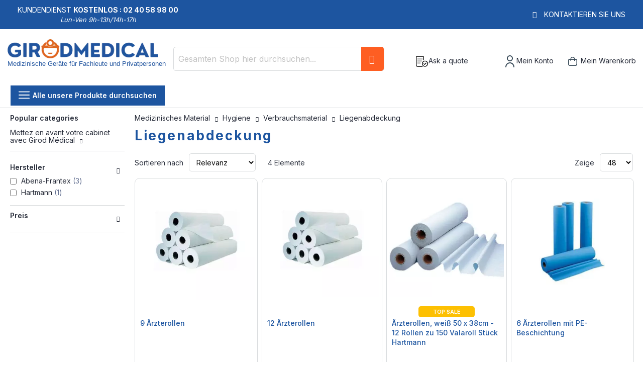

--- FILE ---
content_type: text/html; charset=UTF-8
request_url: https://www.girodmedical.de/hygiene-medizinische/verbrauchsmaterial/liegenabdeckung.html
body_size: 26412
content:
<!doctype html>
<html lang="de">
    <head >
        <script>
    var LOCALE = 'de\u002DDE';
    var BASE_URL = 'https\u003A\u002F\u002Fwww.girodmedical.de\u002F';
    var require = {
        'baseUrl': 'https\u003A\u002F\u002Fwww.girodmedical.de\u002Fstatic\u002Fversion1766150640\u002Ffrontend\u002FGirodmedical\u002Fdefault\u002Fde_DE'
    };</script>        <meta charset="utf-8"/>
<meta name="title" content="Liegenabdeckung | Praxisbedarf"/>
<meta name="description" content="Entdecken Sie die gesamte Produktpalette Liegenabdeckung bei Girod Medical. Medizinisches Material zum besten Preis: Sie haben die Wahl zwischen Liegenabdeckungen und Ärzterollen in zahlreichen Ausführungen."/>
<meta name="keywords" content="Liegenabdeckung, Ärzterollen, Ärzterolle"/>
<meta name="robots" content="index,follow"/>
<meta name="viewport" content="width=device-width, initial-scale=1, maximum-scale=1.0, user-scalable=no"/>
<meta name="format-detection" content="telephone=no"/>
<title>Liegenabdeckung | Praxisbedarf</title>
<link  rel="stylesheet" type="text/css"  media="all" href="https://www.girodmedical.de/static/version1766150640/frontend/Girodmedical/default/de_DE/mage/calendar.min.css" />
<link  rel="stylesheet" type="text/css"  media="all" href="https://www.girodmedical.de/static/version1766150640/frontend/Girodmedical/default/de_DE/css/styles-m.min.css" />
<link  rel="stylesheet" type="text/css"  media="all" href="https://www.girodmedical.de/static/version1766150640/frontend/Girodmedical/default/de_DE/owl.carousel/assets/owl.carousel.min.css" />
<link  rel="stylesheet" type="text/css"  media="all" href="https://www.girodmedical.de/static/version1766150640/frontend/Girodmedical/default/de_DE/css/bootstrap-tiny.min.css" />
<link  rel="stylesheet" type="text/css"  media="all" href="https://www.girodmedical.de/static/version1766150640/frontend/Girodmedical/default/de_DE/css/phoca-flags.min.css" />
<link  rel="stylesheet" type="text/css"  media="all" href="https://www.girodmedical.de/static/version1766150640/frontend/Girodmedical/default/de_DE/fancybox/css/fancybox.min.css" />
<link  rel="stylesheet" type="text/css"  media="all" href="https://www.girodmedical.de/static/version1766150640/frontend/Girodmedical/default/de_DE/Alma_MonthlyPayments/css/alma.min.css" />
<link  rel="stylesheet" type="text/css"  media="all" href="https://www.girodmedical.de/static/version1766150640/frontend/Girodmedical/default/de_DE/Fintecture_Payment/css/style.min.css" />
<link  rel="stylesheet" type="text/css"  media="all" href="https://www.girodmedical.de/static/version1766150640/frontend/Girodmedical/default/de_DE/MageWorx_SearchSuiteAutocomplete/css/searchsuiteautocomplete.min.css" />
<link  rel="stylesheet" type="text/css"  media="all" href="https://www.girodmedical.de/static/version1766150640/frontend/Girodmedical/default/de_DE/Mageandcode_Quote/css/quote.min.css" />
<link  rel="stylesheet" type="text/css"  media="all" href="https://www.girodmedical.de/static/version1766150640/frontend/Girodmedical/default/de_DE/Netreviews_Avisverifies/css/netreviews.min.css" />
<link  rel="stylesheet" type="text/css"  media="all" href="https://www.girodmedical.de/static/version1766150640/frontend/Girodmedical/default/de_DE/Netreviews_Avisverifies/css/netreviews_category.min.css" />
<link  rel="stylesheet" type="text/css"  media="all" href="https://www.girodmedical.de/static/version1766150640/frontend/Girodmedical/default/de_DE/Girodmedical_Wordpress/css/wordpress.min.css" />
<link  rel="stylesheet" type="text/css"  media="screen and (min-width: 768px)" href="https://www.girodmedical.de/static/version1766150640/frontend/Girodmedical/default/de_DE/css/styles-l.min.css" />
<link  rel="stylesheet" type="text/css"  media="print" href="https://www.girodmedical.de/static/version1766150640/frontend/Girodmedical/default/de_DE/css/print.min.css" />
<script  type="text/javascript"  src="https://www.girodmedical.de/static/version1766150640/frontend/Girodmedical/default/de_DE/IwdMagento_Leaderboard/js/picturefill.min.js"></script>
<script  type="text/javascript"  src="https://www.girodmedical.de/static/version1766150640/frontend/Girodmedical/default/de_DE/requirejs/require.js"></script>
<script  type="text/javascript"  src="https://www.girodmedical.de/static/version1766150640/frontend/Girodmedical/default/de_DE/mage/requirejs/mixins.js"></script>
<script  type="text/javascript"  src="https://www.girodmedical.de/static/version1766150640/frontend/Girodmedical/default/de_DE/requirejs-config.js"></script>
<link  rel="stylesheet" href="https://fonts.googleapis.com/css?family=Inter:400,500,600,700" />
<link  rel="icon" type="image/x-icon" href="https://www.girodmedical.de/media/favicon/default/favicon_blanc_bleu32x32px.png" />
<link  rel="shortcut icon" type="image/x-icon" href="https://www.girodmedical.de/media/favicon/default/favicon_blanc_bleu32x32px.png" />
<link  rel="canonical" href="https://www.girodmedical.de/hygiene-medizinische/verbrauchsmaterial/liegenabdeckung.html" />
<link  rel="alternate" hreflang="fr-BE" href="https://www.girodmedical.be/hygiene/consommable-papier/drap-d-examen.html" />
<link  rel="alternate" hreflang="it-IT" href="https://www.girodmedical.it/igiene-protezione/consumabili-carta/lenzuolino-medico.html" />
<link  rel="alternate" hreflang="pl-PL" href="https://www.girodmedical.pl/higiena-i-dezynfekcja/jednorazowe-podklady-papierowe/jednorazowe-przescieradla.html" />
<link  rel="alternate" hreflang="en-GB" href="https://www.girodmedical.eu/hygiene-disinfection-and-protection/disposable-paper-supplies/disposable-sheets.html" />
<link  rel="alternate" hreflang="de-AT" href="https://www.girodmedical.at/hygiene/verbrauchsmaterial-1/liegenabdeckung.html" />
<link  rel="alternate" hreflang="de-DE" href="https://www.girodmedical.de/hygiene-medizinische/verbrauchsmaterial/liegenabdeckung.html" />
<link  rel="alternate" hreflang="es-ES" href="https://www.girodmedical.es/higiene/consumible-papel/rollos-para-camillas.html" />
<link  rel="alternate" hreflang="nl-NL" href="https://www.girodmedical.nl/hygiene/papieren-wegwerpmaterialen/wegwerplakens.html" />
<link  rel="alternate" hreflang="x-default" href="https://www.girodmedical.com/hygiene/consommable-papier-2/drap-d-examen.html" />
                <script>
        window.getWpGA4Cookie = function(name) {
            match = document.cookie.match(new RegExp(name + '=([^;]+)'));
            if (match) return decodeURIComponent(match[1].replace(/\+/g, ' ')) ;
        };

        window.dataLayer = window.dataLayer || [];
                var dl4Objects = [{"pageName":"Liegenabdeckung | Praxisbedarf","pageType":"category","ecommerce":{"items":[{"item_name":"6 \u00c4rzterollen mit PE-Beschichtung","item_id":"U40I10","price":"51.36","item_category":"Hygiene","item_category2":"Verbrauchsmaterial","item_category3":"Liegenabdeckung","item_list_name":"Hygiene\/Verbrauchsmaterial\/Liegenabdeckung","item_list_id":"451","index":1,"currency":"EUR"},{"item_name":"9 \u00c4rzterollen","item_id":"FK40S\/4605","price":"40.83","item_category":"Hygiene","item_category2":"Verbrauchsmaterial","item_category3":"Liegenabdeckung","item_list_name":"Hygiene\/Verbrauchsmaterial\/Liegenabdeckung","item_list_id":"451","index":2,"currency":"EUR"},{"item_name":"\u00c4rzterollen, wei\u00df 50 x 38cm - 12 Rollen zu 150 Valaroll St\u00fcck Hartmann","item_id":"684555","price":"49.17","item_category":"Hygiene","item_category2":"Verbrauchsmaterial","item_category3":"Liegenabdeckung","item_list_name":"Hygiene\/Verbrauchsmaterial\/Liegenabdeckung","item_list_id":"451","index":3,"currency":"EUR"},{"item_name":"12 \u00c4rzterollen","item_id":"1000018185","price":"41.58","item_category":"Hygiene","item_category2":"Verbrauchsmaterial","item_category3":"Liegenabdeckung","item_list_name":"Hygiene\/Verbrauchsmaterial\/Liegenabdeckung","item_list_id":"451","index":4,"currency":"EUR"}]},"event":"view_item_list"}];
        for (var i in dl4Objects) {
            window.dataLayer.push({ecommerce: null});
            window.dataLayer.push(dl4Objects[i]);
        }
                var wpGA4Cookies = ['wp_ga4_user_id','wp_ga4_customerGroup'];
        wpGA4Cookies.map(function(cookieName) {
            var cookieValue = window.getWpGA4Cookie(cookieName);
            if (cookieValue) {
                var dl4Object = {};
                dl4Object[cookieName.replace('wp_ga4_', '')] = cookieValue;
                window.dataLayer.push(dl4Object);
            }
        });
    </script>

    <!-- Google Tag Manager -->
<script>(function(w,d,s,l,i){w[l]=w[l]||[];w[l].push({'gtm.start':
new Date().getTime(),event:'gtm.js'});var f=d.getElementsByTagName(s)[0],
j=d.createElement(s),dl=l!='dataLayer'?'&l='+l:'';j.async=true;j.src=
'https://www.googletagmanager.com/gtm.js?id='+i+dl;f.parentNode.insertBefore(j,f);
})(window,document,'script','dataLayer','GTM-PWPJKXV');</script>
<!-- End Google Tag Manager --><!-- BEGIN GOOGLE ANALYTICS CODE -->
<script type="text/x-magento-init">
{
    "*": {
        "Magento_GoogleAnalytics/js/google-analytics": {
            "isCookieRestrictionModeEnabled": 0,
            "currentWebsite": 4,
            "cookieName": "user_allowed_save_cookie",
            "ordersTrackingData": [],
            "pageTrackingData": {"optPageUrl":"","isAnonymizedIpActive":false,"accountId":"UA-15133732-2"}        }
    }
}
</script>
<!-- END GOOGLE ANALYTICS CODE -->
    <script type="text/x-magento-init">
        {
            "*": {
                "Magento_PageCache/js/form-key-provider": {
                    "isPaginationCacheEnabled":
                        0                }
            }
        }
    </script>

<script type="text/x-magento-init">
    {
        "*": {
             "widgetfloat":
                        {
                            "scriptfloatEnable":"0",
                            "scriptfloat":""
                        }
        }
    }
</script>
<meta property="og:type" content="product.group"/>
<meta property="og:title" content="Liegenabdeckung&#x20;&#x7C;&#x20;Praxisbedarf"/>
<meta property="og:description" content="Entdecken&#x20;Sie&#x20;die&#x20;gesamte&#x20;Produktpalette&#x20;Liegenabdeckung&#x20;bei&#x20;Girod&#x20;Medical.&#x20;Medizinisches&#x20;Material&#x20;zum&#x20;besten&#x20;Preis&#x3A;&#x20;Sie&#x20;haben&#x20;die&#x20;Wahl&#x20;zwischen&#x20;Liegenabdeckungen&#x20;und&#x20;&#xC4;rzterollen&#x20;in&#x20;zahlreichen&#x20;Ausf&#xFC;hrungen."/>
<meta property="og:url" content="https://www.girodmedical.de/hygiene-medizinische/verbrauchsmaterial/liegenabdeckung.html"/>
<meta property="og:site_name" content="Girodmedical.de"/>
<script type="application/ld+json">{"@context":"http:\/\/schema.org","@type":"WebSite","url":"https:\/\/www.girodmedical.de\/","name":"Girodmedical.de"}</script><script type="application/ld+json">{"@context":"http:\/\/schema.org","@type":"BreadcrumbList","itemListElement":[{"@type":"ListItem","item":{"@id":"https:\/\/www.girodmedical.de\/hygiene-medizinische.html","name":"Hygiene"},"position":1},{"@type":"ListItem","item":{"@id":"https:\/\/www.girodmedical.de\/hygiene-medizinische\/verbrauchsmaterial.html","name":"Verbrauchsmaterial"},"position":2},{"@type":"ListItem","item":{"@id":"https:\/\/www.girodmedical.de\/hygiene-medizinische\/verbrauchsmaterial\/liegenabdeckung.html","name":"Liegenabdeckung"},"position":3}]}</script>    
<script type="application/ld+json">{"@context":"http:\/\/schema.org\/","@type":"WebPage","url":"https:\/\/www.girodmedical.de\/hygiene-medizinische\/verbrauchsmaterial\/liegenabdeckung.html","mainEntity":{"@context":"http:\/\/schema.org","@type":"OfferCatalog","name":"Liegenabdeckung","url":"https:\/\/www.girodmedical.de\/hygiene-medizinische\/verbrauchsmaterial\/liegenabdeckung.html","numberOfItems":4,"itemListElement":[]},"speakable":{"@type":"SpeakableSpecification","cssSelector":[".mega-description"],"xpath":["\/html\/head\/title"]}}</script></head>
    <body data-container="body"
          data-mage-init='{"loaderAjax": {}, "loader": { "icon": "https://www.girodmedical.de/static/version1766150640/frontend/Girodmedical/default/de_DE/images/loader-2.gif"}}'
        id="html-body" class="page-with-filter page-products categorypath-hygiene-medizinische-verbrauchsmaterial-liegenabdeckung category-liegenabdeckung layout-fullwidth wide mobile-sticky catalog-category-view page-layout-2columns-left">
        <!-- Google Tag Manager (noscript) -->
<noscript><iframe src="https://www.googletagmanager.com/ns.html?id=GTM-PWPJKXV"
height="0" width="0" style="display:none;visibility:hidden"></iframe></noscript>
<!-- End Google Tag Manager (noscript) -->

<div class="cookie-status-message" id="cookie-status">
    The store will not work correctly in the case when cookies are disabled.</div>
<script type="text&#x2F;javascript">document.querySelector("#cookie-status").style.display = "none";</script>
<script type="text/x-magento-init">
    {
        "*": {
            "cookieStatus": {}
        }
    }
</script>

<script type="text/x-magento-init">
    {
        "*": {
            "mage/cookies": {
                "expires": null,
                "path": "\u002F",
                "domain": ".www.girodmedical.de",
                "secure": true,
                "lifetime": "604800"
            }
        }
    }
</script>
    <noscript>
        <div class="message global noscript">
            <div class="content">
                <p>
                    <strong>JavaScript scheint in Ihrem Browser deaktiviert zu sein.</strong>
                    <span>
                        Um unsere Website in bester Weise zu erfahren, aktivieren Sie Javascript in Ihrem Browser.                    </span>
                </p>
            </div>
        </div>
    </noscript>

<script>
    window.cookiesConfig = window.cookiesConfig || {};
    window.cookiesConfig.secure = true;
</script><script>    require.config({
        map: {
            '*': {
                wysiwygAdapter: 'mage/adminhtml/wysiwyg/tiny_mce/tinymceAdapter'
            }
        }
    });</script><script type="text/x-magento-init">
    {
        "*": {
            "Girodmedical_Obfuscation/js/obfuscation": {}
        }
    }
</script>
<div class="page-wrapper"><header class="page-header"><div class="main-panel-top">
    <div class="container">
    <div class="flags hide-flag">
        Kundendienst&nbsp;<span class="colored">Kostenlos :
        02 40 58 98 00</span>
        <div class="horaire">Lun-Ven 9h-13h/14h-17h</div>
    </div>
    <div class="flags hide-flag cms-block-content-container">
        <div class="cms-block-content">
                            <div class="cms-block-content-line"></div>
                    </div>
    </div>
    <div class="flags contact-flag">
        <span class="txt porto-icon-mail-alt">
            <a href="https://www.girodmedical.de/contacts/" title="Kontaktieren Sie uns" rel="nofollow">Kontaktieren Sie uns</a>
        </span>
    </div>
    </div>
</div>
<div class="header content">
    <div class="header wrapper">
        <span data-action="toggle-nav" class="action nav-toggle"><span>Navigation umschalten</span></span>
<a
    class="logo"
    href="https://www.girodmedical.de/"
    title="Verkauf&#x20;von&#x20;medizinische&#x20;und&#x20;paramedizinische&#x20;Ger&#xE4;te&#x20;-&#x20;Girodmedical"
    aria-label="store logo">
    <picture>
            <source type="image/webp" srcset="https://www.girodmedical.de/media/logo/default/materiel_medical_com.webp">
        <source type="image/png" srcset="https://www.girodmedical.de/media/logo/default/materiel_medical_com.png">
        <img src="https://www.girodmedical.de/media/logo/default/materiel_medical_com.webp"
         title="Verkauf&#x20;von&#x20;medizinische&#x20;und&#x20;paramedizinische&#x20;Ger&#xE4;te&#x20;-&#x20;Girodmedical"
         alt="Verkauf&#x20;von&#x20;medizinische&#x20;und&#x20;paramedizinische&#x20;Ger&#xE4;te&#x20;-&#x20;Girodmedical"
        width="334"        height="50"    /></picture>
<span class="slogan">Medizinische Geräte für Fachleute und Privatpersonen</span>
    </a>
                <div class="block block-search">
    <div class="block block-title"><strong>Suche</strong></div>
    <div class="block block-content">
        <form class="form minisearch" id="search_mini_form"
              action="https://www.girodmedical.de/catalogsearch/result/" method="get">
                        <div class="field search">
                <label class="label" for="search" data-role="minisearch-label">
                    <span>Suche</span>
                </label>
                <div class="control">
                    <input id="search"
                           data-mage-init='{
                            "quickSearch": {
                                "formSelector": "#search_mini_form",
                                "url": "",
                                "destinationSelector": "#search_autocomplete",
                                "minSearchLength": "3"
                            }
                        }'
                           type="text"
                           name="q"
                           value=""
                           placeholder="Gesamten&#x20;Shop&#x20;hier&#x20;durchsuchen..."
                           class="input-text"
                           maxlength="128"
                           role="combobox"
                           aria-haspopup="false"
                           aria-autocomplete="both"
                           autocomplete="off"
                           aria-expanded="false"/>
                    <div id="search_autocomplete" class="search-autocomplete"></div>
                    <div class="nested">
    <a class="action advanced" rel="nofollow" href="https://www.girodmedical.de/catalogsearch/advanced/" data-action="advanced-search">
        Erweiterte Suche    </a>
</div>

<div data-bind="scope: 'searchsuiteautocomplete_form'">
    <!-- ko template: getTemplate() --><!-- /ko -->
</div>

<script type="text/x-magento-init">
{
    "*": {
        "Magento_Ui/js/core/app": {
            "components": {
                "searchsuiteautocomplete_form": {
                    "component": "MageWorx_SearchSuiteAutocomplete/js/autocomplete"
                },
                "searchsuiteautocompleteBindEvents": {
                    "component": "MageWorx_SearchSuiteAutocomplete/js/bindEvents",
                    "config": {
                        "searchFormSelector": "#search_mini_form",
                        "searchButtonSelector": "button.search",
                        "inputSelector": "#search, #mobile_search, .minisearch input[type=\"text\"]",
                        "searchDelay": "500"
                    }
                },
                "searchsuiteautocompleteDataProvider": {
                    "component": "MageWorx_SearchSuiteAutocomplete/js/dataProvider",
                    "config": {
                        "url": "https://www.girodmedical.de/mageworx_searchsuiteautocomplete/ajax/index/"
                    }
                }
            }
        }
    }
}
</script>                </div>
            </div>
            <div class="actions">
                <button type="submit"
                        title="Suche"
                        class="action search"
                        aria-label="Search"
                >
                    <span>Suche</span>
                </button>
            </div>
        </form>
    </div>
</div>
        <div class="authorization-link">
    <div class="maj-icon ask-quote-link">
        <span rel="nofollow" class="request-quote obfuscated-link" obfuscated-link="aHR0cHM6Ly93d3cuZ2lyb2RtZWRpY2FsLmRlL3F1b3RlL2luZGV4L3N1bW1hcnkv">            <img src="https://www.girodmedical.de/pub/media/girodmedical/quote.svg" alt="Ask a quote" title="Ask a quote" />
            <span>Ask a quote</span>
        </span>    </div>
    <div id="#login-block" class="maj-icon account-box">
        <span rel="nofollow" class="obfuscated-link" obfuscated-link="aHR0cHM6Ly93d3cuZ2lyb2RtZWRpY2FsLmRlL2N1c3RvbWVyL2FjY291bnQv">            <img src="https://www.girodmedical.de/pub/media/girodmedical/account.svg" alt="Mein Konto" title="Mein Konto" />
            <span>Mein Konto</span>
        </span>    </div>
    
<div data-block="minicart" id="minicart-top" class="minicart-wrapper">
    <span rel="nofollow" class="action showcart obfuscated-link" obfuscated-link="aHR0cHM6Ly93d3cuZ2lyb2RtZWRpY2FsLmRlL2NoZWNrb3V0L2NhcnQv" data-bind="scope: 'minicart_content'">        <span class="text">Mein Warenkorb</span>
        <span class="counter qty empty"
              data-bind="css: { empty: !!getCartParam('summary_count') == false && !isLoading() },
               blockLoader: isLoading">
            <span class="counter-number">
                <!-- ko if: getCartParam('summary_count') -->
                <!-- ko text: getCartParam('summary_count').toLocaleString(window.LOCALE) --><!-- /ko -->
                <!-- /ko -->
            </span>
            <span class="counter-label">
            <!-- ko if: getCartParam('summary_count') -->
                <!-- ko text: getCartParam('summary_count').toLocaleString(window.LOCALE) --><!-- /ko -->
                <!-- ko i18n: 'items' --><!-- /ko -->
                <!-- /ko -->
            </span>
        </span>
    </span>            <div class="block block-minicart empty"
             data-role="dropdownDialog"
             data-mage-init='{"dropdownDialog":{
                "appendTo":"[data-block=minicart]",
                "triggerTarget":"#minicart-top",
                "triggerEvent": "mouseenter",
                "timeout": "300",
                "autoOpen": false,
                "closeOnMouseLeave": true,
                "closeOnClickOutside": false,
                "closeOnEscape": true,
                "triggerClass":"active",
                "parentClass":"active",
                "buttons":[]}}'>
            <div id="minicart-content-wrapper" data-bind="scope: 'minicart_content'">
                <!-- ko template: getTemplate() --><!-- /ko -->
            </div>
        </div>
        <script>
        window.checkout = {"shoppingCartUrl":"https:\/\/www.girodmedical.de\/checkout\/cart\/","checkoutUrl":"https:\/\/www.girodmedical.de\/onestepcheckout\/","updateItemQtyUrl":"https:\/\/www.girodmedical.de\/checkout\/sidebar\/updateItemQty\/","removeItemUrl":"https:\/\/www.girodmedical.de\/checkout\/sidebar\/removeItem\/","imageTemplate":"Magento_Catalog\/product\/image_with_borders","baseUrl":"https:\/\/www.girodmedical.de\/","minicartMaxItemsVisible":5,"websiteId":"4","maxItemsToDisplay":10,"storeId":"3","storeGroupId":"7","agreementIds":["2"],"customerLoginUrl":"https:\/\/www.girodmedical.de\/customer\/account\/login\/referer\/aHR0cHM6Ly93d3cuZ2lyb2RtZWRpY2FsLmRlL2h5Z2llbmUtbWVkaXppbmlzY2hlL3ZlcmJyYXVjaHNtYXRlcmlhbC9saWVnZW5hYmRlY2t1bmcuaHRtbA%2C%2C\/","isRedirectRequired":false,"autocomplete":"off","captcha":{"user_login":{"isCaseSensitive":false,"imageHeight":50,"imageSrc":"","refreshUrl":"https:\/\/www.girodmedical.de\/captcha\/refresh\/","isRequired":false,"timestamp":1769639534}}};
    </script>
    <script type="text/x-magento-init">
    {
        "[data-block='minicart']": {
            "Magento_Ui/js/core/app": {"components":{"minicart_content":{"children":{"subtotal.container":{"children":{"subtotal":{"children":{"subtotal.totals":{"config":{"display_cart_subtotal_incl_tax":1,"display_cart_subtotal_excl_tax":0,"template":"Magento_Tax\/checkout\/minicart\/subtotal\/totals"},"children":{"subtotal.totals.msrp":{"component":"Magento_Msrp\/js\/view\/checkout\/minicart\/subtotal\/totals","config":{"displayArea":"minicart-subtotal-hidden","template":"Magento_Msrp\/checkout\/minicart\/subtotal\/totals"}}},"component":"Magento_Tax\/js\/view\/checkout\/minicart\/subtotal\/totals"}},"component":"uiComponent","config":{"template":"Magento_Checkout\/minicart\/subtotal"}}},"component":"uiComponent","config":{"displayArea":"subtotalContainer"}},"item.renderer":{"component":"Magento_Checkout\/js\/view\/cart-item-renderer","config":{"displayArea":"defaultRenderer","template":"Magento_Checkout\/minicart\/item\/default"},"children":{"item.image":{"component":"Magento_Catalog\/js\/view\/image","config":{"template":"Magento_Catalog\/product\/image","displayArea":"itemImage"}},"checkout.cart.item.price.sidebar":{"component":"uiComponent","config":{"template":"Magento_Checkout\/minicart\/item\/price","displayArea":"priceSidebar"}}}},"extra_info":{"component":"uiComponent","config":{"displayArea":"extraInfo"},"children":{"alma.eligibility":{"component":"Alma_MonthlyPayments\/js\/view\/checkout\/minicart\/eligibility","config":{"template":"Alma_MonthlyPayments\/checkout\/minicart\/eligibility"}}}},"promotion":{"component":"uiComponent","config":{"displayArea":"promotion"}}},"config":{"itemRenderer":{"default":"defaultRenderer","simple":"defaultRenderer","virtual":"defaultRenderer"},"template":"Magento_Checkout\/minicart\/content"},"component":"Magento_Checkout\/js\/view\/minicart"}},"types":[]}        },
        "*": {
            "Magento_Ui/js/block-loader": "https://www.girodmedical.de/static/version1766150640/frontend/Girodmedical/default/de_DE/images/loader-1.gif"
        }
    }
    </script>
</div>


    </div>


            </div>
    <div class="head-top-menu">
        <div class="container">
        <div class="parent-megamenu">
            <ul>
                <li>
                    <a href="#" class="all-categories">
                        <span class="icons open show"><img src="https://www.girodmedical.de/static/version1766150640/frontend/Girodmedical/default/de_DE/images/menu.svg" alt="Open menu" /></span>
                        <span class="icons close hide"><img src="https://www.girodmedical.de/static/version1766150640/frontend/Girodmedical/default/de_DE/images/cross.svg" alt="Close menu" /></span>
                        <span class="label">Alle unsere Produkte durchsuchen</span>
                    </a>
                </li>
                            </ul>
        </div>
                </div>
    </div>
        <div class="sections nav-sections">
                <div class="section-items nav-sections-items"
             data-mage-init='{"tabs":{"openedState":"active"}}'>
                                            <div class="section-item-title nav-sections-item-title"
                     data-role="collapsible">
                    <a class="nav-sections-item-switch"
                       data-toggle="switch" href="#store.menu">
                        Menü                    </a>
                </div>
                <div class="section-item-content nav-sections-item-content"
                     id="store.menu"
                     data-role="content">
                    <nav class="navigation sw-megamenu side-megamenu" role="navigation">
    <ul>
        <li class="ui-menu-item level0 fullwidth parent "><div class="open-children-toggle"></div><a href="https://www.girodmedical.de/praxisausstattung.html" class="level-top" title="Praxisaus-stattung"><span>Praxisaus-stattung</span></a><div class="level0 submenu"><div class="container"><div class="row"><ul class="subchildmenu col-md-12 mega-columns columns5"><a class="see-all-link" href="https://www.girodmedical.de/praxisausstattung.html">See all Praxisaus-stattung</a><li class="ui-menu-item level1 parent "><div class="open-children-toggle"></div><a href="https://www.girodmedical.de/praxisausstattung/massageliege.html" title="Massageliege" ><span>Massageliege</span></a><ul class="subchildmenu "><li class="ui-menu-item level2 "><a href="https://www.girodmedical.de/praxisausstattung/massageliege/elektrische-massageliege.html" title="Elektrische Massageliege" ><span>Elektrische Massageliege</span></a></li><li class="ui-menu-item level2 "><a href="https://www.girodmedical.de/praxisausstattung/massageliege/klappbare-massageliege.html" title="Klappbare Massageliege" ><span>Klappbare Massageliege</span></a></li><li class="ui-menu-item level2 "><a href="https://www.girodmedical.de/praxisausstattung/massageliege/stationare-massageliege.html" title="Stationäre Massageliege" ><span>Stationäre Massageliege</span></a></li><li class="ui-menu-item level2 "><a href="https://www.girodmedical.de/praxisausstattung/massageliege/hydraulische-massageliege.html" title="Hydraulische Massageliege" ><span>Hydraulische Massageliege</span></a></li></ul></li><li class="ui-menu-item level1 parent "><div class="open-children-toggle"></div><a href="https://www.girodmedical.de/praxisausstattung/behandlungsliege.html" title="Behandlungsliege" ><span>Behandlungsliege</span></a><ul class="subchildmenu "><li class="ui-menu-item level2 "><a href="https://www.girodmedical.de/praxisausstattung/behandlungsliege/behandlungsliege-stationaer.html" title="Behandlungsliege stationär" ><span>Behandlungsliege stationär</span></a></li><li class="ui-menu-item level2 "><a href="https://www.girodmedical.de/praxisausstattung/behandlungsliege/behandlungsliege-elektrisch.html" title="Behandlungsliege elektrisch" ><span>Behandlungsliege elektrisch</span></a></li><li class="ui-menu-item level2 "><a href="https://www.girodmedical.de/praxisausstattung/behandlungsliege/behandlungsliege-hydraulisch.html" title="Behandlungsliege hydraulisch" ><span>Behandlungsliege hydraulisch</span></a></li></ul></li><li class="ui-menu-item level1 parent "><div class="open-children-toggle"></div><a href="https://www.girodmedical.de/praxisausstattung/behandlungsstuhl.html" title="Behandlungsstuhl" ><span>Behandlungsstuhl</span></a><ul class="subchildmenu "><li class="ui-menu-item level2 "><a href="https://www.girodmedical.de/praxisausstattung/behandlungsstuhl/fusspflegestuhl.html" title="Fußpflegestuhl" ><span>Fußpflegestuhl</span></a></li><li class="ui-menu-item level2 "><a href="https://www.girodmedical.de/praxisausstattung/behandlungsstuhl/blutentnahmestuhl.html" title="Blutentnahmestuhl" ><span>Blutentnahmestuhl</span></a></li><li class="ui-menu-item level2 "><a href="https://www.girodmedical.de/praxisausstattung/behandlungsstuhl/untersuchungsstuhl.html" title="Untersuchungsstuhl" ><span>Untersuchungsstuhl</span></a></li></ul></li><li class="ui-menu-item level1 parent "><div class="open-children-toggle"></div><a href="https://www.girodmedical.de/praxisausstattung/praxishocker-und-stuhl.html" title="Praxishocker und Stuhl" ><span>Praxishocker und Stuhl</span></a><ul class="subchildmenu "><li class="ui-menu-item level2 "><a href="https://www.girodmedical.de/praxisausstattung/praxishocker-und-stuhl/praxishocker.html" title="Praxishocker" ><span>Praxishocker</span></a></li><li class="ui-menu-item level2 "><a href="https://www.girodmedical.de/praxisausstattung/praxishocker-und-stuhl/praxisstuhl.html" title="Praxisstuhl" ><span>Praxisstuhl</span></a></li><li class="ui-menu-item level2 "><a href="https://www.girodmedical.de/praxisausstattung/praxishocker-und-stuhl/massagestuhl.html" title="Massagestuhl" ><span>Massagestuhl</span></a></li><li class="ui-menu-item level2 "><a href="https://www.girodmedical.de/praxisausstattung/praxishocker-und-stuhl/hocker.html" title="Hocker" ><span>Hocker</span></a></li></ul></li><li class="ui-menu-item level1 parent "><div class="open-children-toggle"></div><a href="https://www.girodmedical.de/praxisausstattung/praxismoebel.html" title="Praxismöbel" ><span>Praxismöbel</span></a><ul class="subchildmenu "><li class="ui-menu-item level2 "><a href="https://www.girodmedical.de/praxisausstattung/praxismoebel/schrankwagen.html" title="Schrankwagen" ><span>Schrankwagen</span></a></li><li class="ui-menu-item level2 "><a href="https://www.girodmedical.de/praxisausstattung/praxismoebel/fussauftritt.html" title="Fußauftritt" ><span>Fußauftritt</span></a></li><li class="ui-menu-item level2 "><a href="https://www.girodmedical.de/praxisausstattung/praxismoebel/rollenhalter.html" title="Rollenhalter" ><span>Rollenhalter</span></a></li><li class="ui-menu-item level2 "><a href="https://www.girodmedical.de/praxisausstattung/praxismoebel/paravent.html" title="Paravents" ><span>Paravents</span></a></li><li class="ui-menu-item level2 "><a href="https://www.girodmedical.de/praxisausstattung/praxismoebel/untersuchungsleuchte.html" title="Untersuchungsleuchte" ><span>Untersuchungsleuchte</span></a></li><li class="ui-menu-item level2 "><a href="https://www.girodmedical.de/praxisausstattung/praxismoebel/infusionsstander.html" title="Infusionsständer" ><span>Infusionsständer</span></a></li></ul></li><li class="ui-menu-item level1 parent "><div class="open-children-toggle"></div><a href="https://www.girodmedical.de/praxisausstattung/zubehoer-fuer-medizinisches-mobiliar.html" title="Zubehör für medizinisches Mobiliar" ><span>Zubehör für medizinisches Mobiliar</span></a><ul class="subchildmenu "><li class="ui-menu-item level2 "><a href="https://www.girodmedical.de/praxisausstattung/zubehoer-fuer-medizinisches-mobiliar/kissen-fuer-massageliege.html" title="Kissen für Massageliege" ><span>Kissen für Massageliege</span></a></li><li class="ui-menu-item level2 "><a href="https://www.girodmedical.de/praxisausstattung/zubehoer-fuer-medizinisches-mobiliar/badetuch.html" title="Badetuch " ><span>Badetuch </span></a></li><li class="ui-menu-item level2 "><a href="https://www.girodmedical.de/praxisausstattung/zubehoer-fuer-medizinisches-mobiliar/kopfstutze.html" title="Kopfstütze" ><span>Kopfstütze</span></a></li><li class="ui-menu-item level2 "><a href="https://www.girodmedical.de/praxisausstattung/zubehoer-fuer-medizinisches-mobiliar/schutzhuelle-fuer-massageliege.html" title="Schutzhülle für Massageliege" ><span>Schutzhülle für Massageliege</span></a></li><li class="ui-menu-item level2 "><a href="https://www.girodmedical.de/praxisausstattung/zubehoer-fuer-medizinisches-mobiliar/transporttasche-fuer-massageliege.html" title="Transporttasche für Massageliege" ><span>Transporttasche für Massageliege</span></a></li><li class="ui-menu-item level2 "><a href="https://www.girodmedical.de/praxisausstattung/zubehoer-fuer-medizinisches-mobiliar/fussbugel-beinauflagen.html" title="Fußbügel / Beinauflagen" ><span>Fußbügel / Beinauflagen</span></a></li></ul></li></ul></div></div></div></li><li class="ui-menu-item level0 fullwidth parent "><div class="open-children-toggle"></div><a href="https://www.girodmedical.de/diagnostik.html" class="level-top" title="Diagnostik"><span>Diagnostik</span></a><div class="level0 submenu"><div class="container"><div class="row"><ul class="subchildmenu col-md-12 mega-columns columns5"><a class="see-all-link" href="https://www.girodmedical.de/diagnostik.html">See all Diagnostik</a><li class="ui-menu-item level1 parent "><div class="open-children-toggle"></div><a href="https://www.girodmedical.de/diagnostik/blutdruckmessgeraet.html" title="Blutdruckmessgerät" ><span>Blutdruckmessgerät</span></a><ul class="subchildmenu "><li class="ui-menu-item level2 "><a href="https://www.girodmedical.de/diagnostik/blutdruckmessgeraet/blutdruckmessgerat-oberarm.html" title="Blutdruckmessgerät oberarm" ><span>Blutdruckmessgerät oberarm</span></a></li><li class="ui-menu-item level2 "><a href="https://www.girodmedical.de/diagnostik/blutdruckmessgeraet/blutdruckmessgerat-handgelenk.html" title="Blutdruckmessgerät handgelenk" ><span>Blutdruckmessgerät handgelenk</span></a></li><li class="ui-menu-item level2 "><a href="https://www.girodmedical.de/diagnostik/blutdruckmessgeraet/manuelles-blutdruckmessgerat.html" title="Manuelles blutdruckmessgerät" ><span>Manuelles blutdruckmessgerät</span></a></li><li class="ui-menu-item level2 "><a href="https://www.girodmedical.de/diagnostik/blutdruckmessgeraet/elektronisches-blutdruckmessgerat.html" title="Elektronisches blutdruckmessgerät" ><span>Elektronisches blutdruckmessgerät</span></a></li><li class="ui-menu-item level2 "><a href="https://www.girodmedical.de/diagnostik/blutdruckmessgeraet/zubehoer-blutdruckmessgeraet.html" title="Zubehör Blutdruckmessgerät" ><span>Zubehör Blutdruckmessgerät</span></a></li><li class="ui-menu-item level2 "><a href="https://www.girodmedical.de/diagnostik/blutdruckmessgeraet/manschette-blutdruckmessgeraet.html" title="Manschette Blutdruckmessgerät" ><span>Manschette Blutdruckmessgerät</span></a></li></ul></li><li class="ui-menu-item level1 parent "><div class="open-children-toggle"></div><a href="https://www.girodmedical.de/diagnostik/personenwaage.html" title="Personenwaage" ><span>Personenwaage</span></a><ul class="subchildmenu "><li class="ui-menu-item level2 "><a href="https://www.girodmedical.de/diagnostik/personenwaage/babywaage.html" title="Babywaage" ><span>Babywaage</span></a></li><li class="ui-menu-item level2 "><a href="https://www.girodmedical.de/diagnostik/personenwaage/zubehor-personenwaage.html" title="Zubehör Personenwaage" ><span>Zubehör Personenwaage</span></a></li></ul></li><li class="ui-menu-item level1 parent "><div class="open-children-toggle"></div><a href="https://www.girodmedical.de/diagnostik/ekg-geraet.html" title="EKG-Gerät" ><span>EKG-Gerät</span></a><ul class="subchildmenu "><li class="ui-menu-item level2 "><a href="https://www.girodmedical.de/diagnostik/ekg-geraet/holter-gerat.html" title="Holter-Gerat" ><span>Holter-Gerat</span></a></li><li class="ui-menu-item level2 "><a href="https://www.girodmedical.de/diagnostik/ekg-geraet/ekg-zubehor.html" title="EKG Zubehör" ><span>EKG Zubehör</span></a></li></ul></li><li class="ui-menu-item level1 parent "><div class="open-children-toggle"></div><a href="https://www.girodmedical.de/diagnostik/fachspezifische-diagnostik.html" title="Fachspezifische Diagnostik" ><span>Fachspezifische Diagnostik</span></a><ul class="subchildmenu "><li class="ui-menu-item level2 "><a href="https://www.girodmedical.de/diagnostik/fachspezifische-diagnostik/otoskop.html" title="Otoskop" ><span>Otoskop</span></a></li><li class="ui-menu-item level2 "><a href="https://www.girodmedical.de/diagnostik/fachspezifische-diagnostik/dermatoskop.html" title="Dermatoskop" ><span>Dermatoskop</span></a></li><li class="ui-menu-item level2 "><a href="https://www.girodmedical.de/diagnostik/fachspezifische-diagnostik/ophthalmoskop.html" title="Ophthalmoskop" ><span>Ophthalmoskop</span></a></li><li class="ui-menu-item level2 "><a href="https://www.girodmedical.de/diagnostik/fachspezifische-diagnostik/kombinierte-tools-kits.html" title="kombinierte Tools-kits" ><span>kombinierte Tools-kits</span></a></li><li class="ui-menu-item level2 "><a href="https://www.girodmedical.de/diagnostik/fachspezifische-diagnostik/lupenleuchte.html" title="Lupenleuchte" ><span>Lupenleuchte</span></a></li><li class="ui-menu-item level2 "><a href="https://www.girodmedical.de/diagnostik/fachspezifische-diagnostik/binokularlupe.html" title="Binokularlupe" ><span>Binokularlupe</span></a></li><li class="ui-menu-item level2 "><a href="https://www.girodmedical.de/diagnostik/fachspezifische-diagnostik/pulsoximeter.html" title="Pulsoximeter" ><span>Pulsoximeter</span></a></li><li class="ui-menu-item level2 "><a href="https://www.girodmedical.de/diagnostik/fachspezifische-diagnostik/podoskop.html" title="Podoskop" ><span>Podoskop</span></a></li><li class="ui-menu-item level2 "><a href="https://www.girodmedical.de/diagnostik/fachspezifische-diagnostik/spirometer.html" title="Spirometer" ><span>Spirometer</span></a></li><li class="ui-menu-item level2 "><a href="https://www.girodmedical.de/diagnostik/fachspezifische-diagnostik/rontgenfilmbetrachter.html" title="Röntgenfilmbetrachter" ><span>Röntgenfilmbetrachter</span></a></li><li class="ui-menu-item level2 "><a href="https://www.girodmedical.de/diagnostik/fachspezifische-diagnostik/stethoskope.html" title="Stethoskope" ><span>Stethoskope</span></a></li><li class="ui-menu-item level2 "><a href="https://www.girodmedical.de/diagnostik/fachspezifische-diagnostik/dermografischer-stift.html" title="Dermografischer Stift" ><span>Dermografischer Stift</span></a></li><li class="ui-menu-item level2 "><a href="https://www.girodmedical.de/diagnostik/fachspezifische-diagnostik/sehtest-tafel.html" title="Sehtest Tafel" ><span>Sehtest Tafel</span></a></li><li class="ui-menu-item level2 "><a href="https://www.girodmedical.de/diagnostik/fachspezifische-diagnostik/veterinarmedizinischen-diagnostik.html" title="Veterinärmedizinischen Diagnostik " ><span>Veterinärmedizinischen Diagnostik </span></a></li><li class="ui-menu-item level2 "><a href="https://www.girodmedical.de/diagnostik/fachspezifische-diagnostik/audiometer.html" title="Audiometer" ><span>Audiometer</span></a></li><li class="ui-menu-item level2 "><a href="https://www.girodmedical.de/diagnostik/fachspezifische-diagnostik/kehlkopfspiegel.html" title="Kehlkopfspiegel" ><span>Kehlkopfspiegel</span></a></li></ul></li><li class="ui-menu-item level1 parent "><div class="open-children-toggle"></div><a href="https://www.girodmedical.de/diagnostik/allgemeine-diagnostik.html" title="Allgemeine Diagnostik" ><span>Allgemeine Diagnostik</span></a><ul class="subchildmenu "><li class="ui-menu-item level2 "><a href="https://www.girodmedical.de/diagnostik/allgemeine-diagnostik/stethoskop.html" title="Stethoskop" ><span>Stethoskop</span></a></li><li class="ui-menu-item level2 "><a href="https://www.girodmedical.de/diagnostik/allgemeine-diagnostik/blutzuckermessgeraet.html" title="Blutzuckermessgerät" ><span>Blutzuckermessgerät</span></a></li><li class="ui-menu-item level2 "><a href="https://www.girodmedical.de/diagnostik/allgemeine-diagnostik/messstab.html" title="Messstab" ><span>Messstab</span></a></li><li class="ui-menu-item level2 "><a href="https://www.girodmedical.de/diagnostik/allgemeine-diagnostik/diagnostik-set.html" title="Diagnostik Set" ><span>Diagnostik Set</span></a></li><li class="ui-menu-item level2 "><a href="https://www.girodmedical.de/diagnostik/allgemeine-diagnostik/lampe-de-diagnostic.html" title="Untersuchungsleuchte" ><span>Untersuchungsleuchte</span></a></li><li class="ui-menu-item level2 "><a href="https://www.girodmedical.de/diagnostik/allgemeine-diagnostik/stimmgabel.html" title="Stimmgabel" ><span>Stimmgabel</span></a></li><li class="ui-menu-item level2 "><a href="https://www.girodmedical.de/diagnostik/allgemeine-diagnostik/reflexhammer.html" title="Reflexhammer" ><span>Reflexhammer</span></a></li><li class="ui-menu-item level2 "><a href="https://www.girodmedical.de/diagnostik/allgemeine-diagnostik/alkoholtester.html" title="Alkoholtester" ><span>Alkoholtester</span></a></li><li class="ui-menu-item level2 "><a href="https://www.girodmedical.de/diagnostik/allgemeine-diagnostik/schnelldiagnosetests.html" title="Schnelldiagnosetests" ><span>Schnelldiagnosetests</span></a></li></ul></li><li class="ui-menu-item level1 "><a href="https://www.girodmedical.de/diagnostik/thermometer.html" title="Thermometer" ><span>Thermometer</span></a></li><li class="ui-menu-item level1 parent "><div class="open-children-toggle"></div><a href="https://www.girodmedical.de/diagnostik/ophthalmologische-instrumente.html" title="Ophthalmologische Instrumente" ><span>Ophthalmologische Instrumente</span></a><ul class="subchildmenu "><li class="ui-menu-item level2 "><a href="https://www.girodmedical.de/diagnostik/ophthalmologische-instrumente/skiaskop.html" title="Skiaskop" ><span>Skiaskop</span></a></li><li class="ui-menu-item level2 "><a href="https://www.girodmedical.de/diagnostik/ophthalmologische-instrumente/retinometer.html" title="Retinometer" ><span>Retinometer</span></a></li><li class="ui-menu-item level2 "><a href="https://www.girodmedical.de/diagnostik/ophthalmologische-instrumente/handleuchte.html" title="Handleuchte" ><span>Handleuchte</span></a></li></ul></li><li class="ui-menu-item level1 parent "><div class="open-children-toggle"></div><a href="https://www.girodmedical.de/diagnostik/diagnostik-zubehoer.html" title="Diagnostik Zubehör" ><span>Diagnostik Zubehör</span></a><ul class="subchildmenu "><li class="ui-menu-item level2 "><a href="https://www.girodmedical.de/diagnostik/diagnostik-zubehoer/zungenspatel.html" title="Zungenspatel" ><span>Zungenspatel</span></a></li><li class="ui-menu-item level2 "><a href="https://www.girodmedical.de/diagnostik/diagnostik-zubehoer/ohrtrichter.html" title="Ohrtrichter" ><span>Ohrtrichter</span></a></li><li class="ui-menu-item level2 "><a href="https://www.girodmedical.de/diagnostik/diagnostik-zubehoer/ersatzlampe.html" title="Ersatzlampe" ><span>Ersatzlampe</span></a></li><li class="ui-menu-item level2 "><a href="https://www.girodmedical.de/diagnostik/diagnostik-zubehoer/thermometer-zubehor.html" title="Thermometer Zubehör" ><span>Thermometer Zubehör</span></a></li><li class="ui-menu-item level2 "><a href="https://www.girodmedical.de/diagnostik/diagnostik-zubehoer/zubehoer-otoskop.html" title="Zubehör Otoskop" ><span>Zubehör Otoskop</span></a></li><li class="ui-menu-item level2 "><a href="https://www.girodmedical.de/diagnostik/diagnostik-zubehoer/zubehor-blutzuckermessgerat.html" title="Zubehör Blutzuckermessgerät" ><span>Zubehör Blutzuckermessgerät</span></a></li><li class="ui-menu-item level2 "><a href="https://www.girodmedical.de/diagnostik/diagnostik-zubehoer/zubehor-stethoskop.html" title="Zubehör Stethoskop" ><span>Zubehör Stethoskop</span></a></li><li class="ui-menu-item level2 "><a href="https://www.girodmedical.de/diagnostik/diagnostik-zubehoer/dermatoskop-zubehor.html" title="Dermatoskop Zubehör" ><span>Dermatoskop Zubehör</span></a></li><li class="ui-menu-item level2 "><a href="https://www.girodmedical.de/diagnostik/diagnostik-zubehoer/binokular-zubehor.html" title="Binokular Zubehör " ><span>Binokular Zubehör </span></a></li><li class="ui-menu-item level2 "><a href="https://www.girodmedical.de/diagnostik/diagnostik-zubehoer/goniometer-winkelmesser.html" title="Goniometer Winkelmesser" ><span>Goniometer Winkelmesser</span></a></li><li class="ui-menu-item level2 "><a href="https://www.girodmedical.de/diagnostik/diagnostik-zubehoer/kaltlichtprokektoren.html" title="Kaltlichtprokektoren " ><span>Kaltlichtprokektoren </span></a></li></ul></li></ul></div></div></div></li><li class="ui-menu-item level0 fullwidth parent "><div class="open-children-toggle"></div><a href="https://www.girodmedical.de/anatomische-modelle.html" class="level-top" title="Anatomische Modelle"><span>Anatomische Modelle</span></a><div class="level0 submenu"><div class="container"><div class="row"><ul class="subchildmenu col-md-12 mega-columns columns5"><a class="see-all-link" href="https://www.girodmedical.de/anatomische-modelle.html">See all Anatomische Modelle</a><li class="ui-menu-item level1 parent "><div class="open-children-toggle"></div><a href="https://www.girodmedical.de/anatomische-modelle/osteologie.html" title="Osteologie" ><span>Osteologie</span></a><ul class="subchildmenu "><li class="ui-menu-item level2 "><a href="https://www.girodmedical.de/anatomische-modelle/osteologie/anatomisches-skelett.html" title="Anatomisches Skelett" ><span>Anatomisches Skelett</span></a></li><li class="ui-menu-item level2 "><a href="https://www.girodmedical.de/anatomische-modelle/osteologie/schaedelmodell.html" title="Schädelmodell" ><span>Schädelmodell</span></a></li><li class="ui-menu-item level2 "><a href="https://www.girodmedical.de/anatomische-modelle/osteologie/wirbelsaeulenmodell.html" title="Wirbelsäulenmodell" ><span>Wirbelsäulenmodell</span></a></li><li class="ui-menu-item level2 "><a href="https://www.girodmedical.de/anatomische-modelle/osteologie/beckenmodell.html" title="Beckenmodell" ><span>Beckenmodell</span></a></li><li class="ui-menu-item level2 "><a href="https://www.girodmedical.de/anatomische-modelle/osteologie/gebissmodell.html" title="Gebissmodell" ><span>Gebissmodell</span></a></li><li class="ui-menu-item level2 "><a href="https://www.girodmedical.de/anatomische-modelle/osteologie/wirbelmodell.html" title="Wirbelmodell" ><span>Wirbelmodell</span></a></li><li class="ui-menu-item level2 "><a href="https://www.girodmedical.de/anatomische-modelle/osteologie/gelenkmodell.html" title="Gelenkmodell" ><span>Gelenkmodell</span></a></li><li class="ui-menu-item level2 "><a href="https://www.girodmedical.de/anatomische-modelle/osteologie/koerperglieder.html" title="Körperglieder" ><span>Körperglieder</span></a></li><li class="ui-menu-item level2 "><a href="https://www.girodmedical.de/anatomische-modelle/osteologie/skelett-des-tieres.html" title="Skelett des Tieres " ><span>Skelett des Tieres </span></a></li><li class="ui-menu-item level2 "><a href="https://www.girodmedical.de/anatomische-modelle/osteologie/fussskelett.html" title="Fußskelett " ><span>Fußskelett </span></a></li></ul></li><li class="ui-menu-item level1 parent "><div class="open-children-toggle"></div><a href="https://www.girodmedical.de/anatomische-modelle/organe.html" title="Organe" ><span>Organe</span></a><ul class="subchildmenu "><li class="ui-menu-item level2 "><a href="https://www.girodmedical.de/anatomische-modelle/organe/auge.html" title="Auge" ><span>Auge</span></a></li><li class="ui-menu-item level2 "><a href="https://www.girodmedical.de/anatomische-modelle/organe/geschlechtsorgane.html" title="Geschlechtsorgane" ><span>Geschlechtsorgane</span></a></li><li class="ui-menu-item level2 "><a href="https://www.girodmedical.de/anatomische-modelle/organe/gehirn.html" title="Gehirn" ><span>Gehirn</span></a></li><li class="ui-menu-item level2 "><a href="https://www.girodmedical.de/anatomische-modelle/organe/herz-kreislauf-system.html" title="Herz-Kreislauf-System" ><span>Herz-Kreislauf-System</span></a></li><li class="ui-menu-item level2 "><a href="https://www.girodmedical.de/anatomische-modelle/organe/lunge.html" title="Lunge" ><span>Lunge</span></a></li><li class="ui-menu-item level2 "><a href="https://www.girodmedical.de/anatomische-modelle/organe/hals-nasen-und-ohren.html" title="Hals, Nasen und Ohren" ><span>Hals, Nasen und Ohren</span></a></li><li class="ui-menu-item level2 "><a href="https://www.girodmedical.de/anatomische-modelle/organe/verdauungssystem.html" title="Verdauungssystem" ><span>Verdauungssystem</span></a></li><li class="ui-menu-item level2 "><a href="https://www.girodmedical.de/anatomische-modelle/organe/nervensystem.html" title="Nervensystem" ><span>Nervensystem</span></a></li><li class="ui-menu-item level2 "><a href="https://www.girodmedical.de/anatomische-modelle/organe/harnapparat.html" title="Harnapparat" ><span>Harnapparat</span></a></li></ul></li><li class="ui-menu-item level1 parent "><div class="open-children-toggle"></div><a href="https://www.girodmedical.de/anatomische-modelle/anatomische-modelle-und-strukturen.html" title="Anatomische Modelle und Strukturen" ><span>Anatomische Modelle und Strukturen</span></a><ul class="subchildmenu "><li class="ui-menu-item level2 "><a href="https://www.girodmedical.de/anatomische-modelle/anatomische-modelle-und-strukturen/kopf.html" title="Kopf" ><span>Kopf</span></a></li><li class="ui-menu-item level2 "><a href="https://www.girodmedical.de/anatomische-modelle/anatomische-modelle-und-strukturen/muskelmodell.html" title="Muskelmodell" ><span>Muskelmodell</span></a></li><li class="ui-menu-item level2 "><a href="https://www.girodmedical.de/anatomische-modelle/anatomische-modelle-und-strukturen/lehrmaterial.html" title="Lehrmaterial " ><span>Lehrmaterial </span></a></li><li class="ui-menu-item level2 "><a href="https://www.girodmedical.de/anatomische-modelle/anatomische-modelle-und-strukturen/unterichtsmaterialien-physik.html" title="Unterichtsmaterialien Physik " ><span>Unterichtsmaterialien Physik </span></a></li><li class="ui-menu-item level2 "><a href="https://www.girodmedical.de/anatomische-modelle/anatomische-modelle-und-strukturen/haut.html" title="Haut" ><span>Haut</span></a></li><li class="ui-menu-item level2 "><a href="https://www.girodmedical.de/anatomische-modelle/anatomische-modelle-und-strukturen/schwangerschaft.html" title="Schwangerschaft" ><span>Schwangerschaft</span></a></li><li class="ui-menu-item level2 "><a href="https://www.girodmedical.de/anatomische-modelle/anatomische-modelle-und-strukturen/torso.html" title="Torso" ><span>Torso</span></a></li></ul></li><li class="ui-menu-item level1 parent "><div class="open-children-toggle"></div><a href="https://www.girodmedical.de/anatomische-modelle/pflegepuppen.html" title="Pflegepuppen" ><span>Pflegepuppen</span></a><ul class="subchildmenu "><li class="ui-menu-item level2 "><a href="https://www.girodmedical.de/anatomische-modelle/pflegepuppen/krankenpflegepuppen.html" title="Krankenpflegepuppen" ><span>Krankenpflegepuppen</span></a></li><li class="ui-menu-item level2 "><a href="https://www.girodmedical.de/anatomische-modelle/pflegepuppen/rettungspuppen.html" title="Rettungspuppen" ><span>Rettungspuppen</span></a></li><li class="ui-menu-item level2 "><a href="https://www.girodmedical.de/anatomische-modelle/pflegepuppen/geriatrische-krankenpflegepuppen.html" title="Geriatrische Krankenpflegepuppen " ><span>Geriatrische Krankenpflegepuppen </span></a></li></ul></li><li class="ui-menu-item level1 parent "><div class="open-children-toggle"></div><a href="https://www.girodmedical.de/anatomische-modelle/medizinische-simulatoren.html" title="Medizinische Simulatoren" ><span>Medizinische Simulatoren</span></a><ul class="subchildmenu "><li class="ui-menu-item level2 "><a href="https://www.girodmedical.de/anatomische-modelle/medizinische-simulatoren/geburtssimulator.html" title="Geburtssimulator" ><span>Geburtssimulator</span></a></li><li class="ui-menu-item level2 "><a href="https://www.girodmedical.de/anatomische-modelle/medizinische-simulatoren/wiederbelebungspuppe.html" title="Wiederbelebungspuppe" ><span>Wiederbelebungspuppe</span></a></li><li class="ui-menu-item level2 "><a href="https://www.girodmedical.de/anatomische-modelle/medizinische-simulatoren/hautnaht-simulator.html" title="Hautnaht Simulator" ><span>Hautnaht Simulator</span></a></li><li class="ui-menu-item level2 "><a href="https://www.girodmedical.de/anatomische-modelle/medizinische-simulatoren/injektion-und-punktion-simulator.html" title="Injektion und Punktion Simulator " ><span>Injektion und Punktion Simulator </span></a></li><li class="ui-menu-item level2 "><a href="https://www.girodmedical.de/anatomische-modelle/medizinische-simulatoren/blutdruck-simulator.html" title="Blutdruck Simulator " ><span>Blutdruck Simulator </span></a></li><li class="ui-menu-item level2 "><a href="https://www.girodmedical.de/anatomische-modelle/medizinische-simulatoren/auskultation-simulator.html" title="Auskultation simulator " ><span>Auskultation simulator </span></a></li><li class="ui-menu-item level2 "><a href="https://www.girodmedical.de/anatomische-modelle/medizinische-simulatoren/verband-simulator.html" title="Verband Simulator" ><span>Verband Simulator</span></a></li><li class="ui-menu-item level2 "><a href="https://www.girodmedical.de/anatomische-modelle/medizinische-simulatoren/simulateur-medical-divers.html" title="Simulateur médical divers" ><span>Simulateur médical divers</span></a></li></ul></li><li class="ui-menu-item level1 parent "><div class="open-children-toggle"></div><a href="https://www.girodmedical.de/anatomische-modelle/lehrbuecher-verschiedenes.html" title="Lehrbücher / Verschiedenes" ><span>Lehrbücher / Verschiedenes</span></a><ul class="subchildmenu "><li class="ui-menu-item level2 "><a href="https://www.girodmedical.de/anatomische-modelle/lehrbuecher-verschiedenes/lehrbucher-und-prufung-vorbereitung.html" title="Lehrbücher und Prufung Vorbereitung " ><span>Lehrbücher und Prufung Vorbereitung </span></a></li><li class="ui-menu-item level2 "><a href="https://www.girodmedical.de/anatomische-modelle/lehrbuecher-verschiedenes/verschiedenes.html" title="Verschiedenes" ><span>Verschiedenes</span></a></li></ul></li></ul></div></div></div></li><li class="ui-menu-item level0 fullwidth parent "><div class="open-children-toggle"></div><a href="https://www.girodmedical.de/medizinische-berufsbekleidung.html" class="level-top" title="Berufs-bekleidung"><span>Berufs-bekleidung</span></a><div class="level0 submenu"><div class="container"><div class="row"><ul class="subchildmenu col-md-12 mega-columns columns5"><a class="see-all-link" href="https://www.girodmedical.de/medizinische-berufsbekleidung.html">See all Berufs-bekleidung</a><li class="ui-menu-item level1 parent "><div class="open-children-toggle"></div><a href="https://www.girodmedical.de/medizinische-berufsbekleidung/kittel-maentel-und-kasacks.html" title="Kittel, Mäntel und Kasacks" ><span>Kittel, Mäntel und Kasacks</span></a><ul class="subchildmenu "><li class="ui-menu-item level2 "><a href="https://www.girodmedical.de/medizinische-berufsbekleidung/kittel-maentel-und-kasacks/arztkittel-und-maentel.html" title="Arztkittel und Mäntel" ><span>Arztkittel und Mäntel</span></a></li><li class="ui-menu-item level2 "><a href="https://www.girodmedical.de/medizinische-berufsbekleidung/kittel-maentel-und-kasacks/kasack.html" title="Kasack" ><span>Kasack</span></a></li><li class="ui-menu-item level2 "><a href="https://www.girodmedical.de/medizinische-berufsbekleidung/kittel-maentel-und-kasacks/arzthose.html" title="Arzthose" ><span>Arzthose</span></a></li></ul></li><li class="ui-menu-item level1 parent "><div class="open-children-toggle"></div><a href="https://www.girodmedical.de/medizinische-berufsbekleidung/schwesternuhr-und-stifthalter.html" title="Schwesternuhr und Stifthalter" ><span>Schwesternuhr und Stifthalter</span></a><ul class="subchildmenu "><li class="ui-menu-item level2 "><a href="https://www.girodmedical.de/medizinische-berufsbekleidung/schwesternuhr-und-stifthalter/schwesternuhr.html" title="Schwesternuhr" ><span>Schwesternuhr</span></a></li><li class="ui-menu-item level2 "><a href="https://www.girodmedical.de/medizinische-berufsbekleidung/schwesternuhr-und-stifthalter/stifthalter.html" title="Stifthalter" ><span>Stifthalter</span></a></li><li class="ui-menu-item level2 "><a href="https://www.girodmedical.de/medizinische-berufsbekleidung/schwesternuhr-und-stifthalter/askulapstab.html" title="Äskulapstab" ><span>Äskulapstab</span></a></li></ul></li><li class="ui-menu-item level1 parent "><div class="open-children-toggle"></div><a href="https://www.girodmedical.de/medizinische-berufsbekleidung/arzttasche.html" title="Arzttasche" ><span>Arzttasche</span></a><ul class="subchildmenu "><li class="ui-menu-item level2 "><a href="https://www.girodmedical.de/medizinische-berufsbekleidung/arzttasche/arzttasche.html" title="Arzttasche" ><span>Arzttasche</span></a></li><li class="ui-menu-item level2 "><a href="https://www.girodmedical.de/medizinische-berufsbekleidung/arzttasche/schwesterntasche.html" title="Schwesterntasche" ><span>Schwesterntasche</span></a></li><li class="ui-menu-item level2 "><a href="https://www.girodmedical.de/medizinische-berufsbekleidung/arzttasche/ampullarium.html" title="Ampullarium" ><span>Ampullarium</span></a></li><li class="ui-menu-item level2 "><a href="https://www.girodmedical.de/medizinische-berufsbekleidung/arzttasche/formularmappe.html" title="Formularmappe" ><span>Formularmappe</span></a></li><li class="ui-menu-item level2 "><a href="https://www.girodmedical.de/medizinische-berufsbekleidung/arzttasche/askulaptstabhalter.html" title="Äskulaptstabhalter" ><span>Äskulaptstabhalter</span></a></li></ul></li><li class="ui-menu-item level1 parent "><div class="open-children-toggle"></div><a href="https://www.girodmedical.de/medizinische-berufsbekleidung/op-clogs.html" title="OP-Clogs" ><span>OP-Clogs</span></a><ul class="subchildmenu "><li class="ui-menu-item level2 "><a href="https://www.girodmedical.de/medizinische-berufsbekleidung/op-clogs/op-clogs.html" title="OP-Clogs" ><span>OP-Clogs</span></a></li><li class="ui-menu-item level2 "><a href="https://www.girodmedical.de/medizinische-berufsbekleidung/op-clogs/og-clogs-zubehor.html" title="OG-clogs Zubehör" ><span>OG-clogs Zubehör</span></a></li></ul></li></ul></div></div></div></li><li class="ui-menu-item level0 fullwidth parent "><div class="open-children-toggle"></div><a href="https://www.girodmedical.de/hygiene-medizinische.html" class="level-top" title="Hygiene"><span>Hygiene</span></a><div class="level0 submenu"><div class="container"><div class="row"><ul class="subchildmenu col-md-12 mega-columns columns5"><a class="see-all-link" href="https://www.girodmedical.de/hygiene-medizinische.html">See all Hygiene</a><li class="ui-menu-item level1 parent "><div class="open-children-toggle"></div><a href="https://www.girodmedical.de/hygiene-medizinische/untersuchungshandschuhe.html" title="Untersuchungshandschuhe" ><span>Untersuchungshandschuhe</span></a><ul class="subchildmenu "><li class="ui-menu-item level2 "><a href="https://www.girodmedical.de/hygiene-medizinische/untersuchungshandschuhe/nitrilhandschue.html" title="Nitrilhandschuhe" ><span>Nitrilhandschuhe</span></a></li><li class="ui-menu-item level2 "><a href="https://www.girodmedical.de/hygiene-medizinische/untersuchungshandschuhe/vinylhandschuhe.html" title="Vinylhandschuhe" ><span>Vinylhandschuhe</span></a></li><li class="ui-menu-item level2 "><a href="https://www.girodmedical.de/hygiene-medizinische/untersuchungshandschuhe/latexhandschuhe.html" title="Latexhandschuhe" ><span>Latexhandschuhe</span></a></li><li class="ui-menu-item level2 "><a href="https://www.girodmedical.de/hygiene-medizinische/untersuchungshandschuhe/latexfingerlinge.html" title="Latexfingerlinge" ><span>Latexfingerlinge</span></a></li></ul></li><li class="ui-menu-item level1 parent "><div class="open-children-toggle"></div><a href="https://www.girodmedical.de/hygiene-medizinische/handhygiene.html" title="Handhygiene" ><span>Handhygiene</span></a><ul class="subchildmenu "><li class="ui-menu-item level2 "><a href="https://www.girodmedical.de/hygiene-medizinische/handhygiene/antibakterielles-handgel.html" title="Antibakterielles Handgel" ><span>Antibakterielles Handgel</span></a></li><li class="ui-menu-item level2 "><a href="https://www.girodmedical.de/hygiene-medizinische/handhygiene/antiseptische-seife.html" title="Antiseptische Seife" ><span>Antiseptische Seife</span></a></li><li class="ui-menu-item level2 "><a href="https://www.girodmedical.de/hygiene-medizinische/handhygiene/handcreme.html" title="Handcreme" ><span>Handcreme</span></a></li></ul></li><li class="ui-menu-item level1 parent "><div class="open-children-toggle"></div><a href="https://www.girodmedical.de/hygiene-medizinische/desinfektion.html" title="Desinfektion" ><span>Desinfektion</span></a><ul class="subchildmenu "><li class="ui-menu-item level2 "><a href="https://www.girodmedical.de/hygiene-medizinische/desinfektion/instrumentendesinfektion.html" title="Instrumentendesinfektion" ><span>Instrumentendesinfektion</span></a></li><li class="ui-menu-item level2 "><a href="https://www.girodmedical.de/hygiene-medizinische/desinfektion/bodendesinfektion.html" title="Bodendesinfektion" ><span>Bodendesinfektion</span></a></li><li class="ui-menu-item level2 "><a href="https://www.girodmedical.de/hygiene-medizinische/desinfektion/flachendesinfektion.html" title="Flächendesinfektion" ><span>Flächendesinfektion</span></a></li></ul></li><li class="ui-menu-item level1 parent "><div class="open-children-toggle"></div><a href="https://www.girodmedical.de/hygiene-medizinische/einweg-schutzkleidung.html" title="Einweg-Schutzkleidung" ><span>Einweg-Schutzkleidung</span></a><ul class="subchildmenu "><li class="ui-menu-item level2 "><a href="https://www.girodmedical.de/hygiene-medizinische/einweg-schutzkleidung/op-hauben.html" title="OP-Hauben" ><span>OP-Hauben</span></a></li><li class="ui-menu-item level2 "><a href="https://www.girodmedical.de/hygiene-medizinische/einweg-schutzkleidung/uberschuhe.html" title="Überschuhe" ><span>Überschuhe</span></a></li><li class="ui-menu-item level2 "><a href="https://www.girodmedical.de/hygiene-medizinische/einweg-schutzkleidung/einmalkittel.html" title="Einmalkittel" ><span>Einmalkittel</span></a></li><li class="ui-menu-item level2 "><a href="https://www.girodmedical.de/hygiene-medizinische/einweg-schutzkleidung/mundschutz.html" title="Mundschutz" ><span>Mundschutz</span></a></li><li class="ui-menu-item level2 "><a href="https://www.girodmedical.de/hygiene-medizinische/einweg-schutzkleidung/schutzbrille.html" title="Schutzbrille" ><span>Schutzbrille</span></a></li></ul></li><li class="ui-menu-item level1 parent "><div class="open-children-toggle"></div><a href="https://www.girodmedical.de/hygiene-medizinische/sterilisierung.html" title="Sterilisierung " ><span>Sterilisierung </span></a><ul class="subchildmenu "><li class="ui-menu-item level2 "><a href="https://www.girodmedical.de/hygiene-medizinische/sterilisierung/autoklaven.html" title="Autoklaven" ><span>Autoklaven</span></a></li><li class="ui-menu-item level2 "><a href="https://www.girodmedical.de/hygiene-medizinische/sterilisierung/autoklaven-zubehor.html" title="Autoklaven Zubehör " ><span>Autoklaven Zubehör </span></a></li></ul></li><li class="ui-menu-item level1 parent "><div class="open-children-toggle"></div><a href="https://www.girodmedical.de/hygiene-medizinische/kondome.html" title="Kondome" ><span>Kondome</span></a><ul class="subchildmenu "><li class="ui-menu-item level2 "><a href="https://www.girodmedical.de/hygiene-medizinische/kondome/kondome.html" title="Kondome" ><span>Kondome</span></a></li><li class="ui-menu-item level2 "><a href="https://www.girodmedical.de/hygiene-medizinische/kondome/gleitgel.html" title="Gleitgel" ><span>Gleitgel</span></a></li></ul></li><li class="ui-menu-item level1 parent "><div class="open-children-toggle"></div><a href="https://www.girodmedical.de/hygiene-medizinische/verbrauchsmaterial.html" title="Verbrauchsmaterial" ><span>Verbrauchsmaterial</span></a><ul class="subchildmenu "><li class="ui-menu-item level2 "><a href="https://www.girodmedical.de/hygiene-medizinische/verbrauchsmaterial/liegenabdeckung.html" title="Liegenabdeckung" ><span>Liegenabdeckung</span></a></li><li class="ui-menu-item level2 "><a href="https://www.girodmedical.de/hygiene-medizinische/verbrauchsmaterial/papiertuchern.html" title="Papiertüchern" ><span>Papiertüchern</span></a></li><li class="ui-menu-item level2 "><a href="https://www.girodmedical.de/hygiene-medizinische/verbrauchsmaterial/aerzterollen.html" title="Papierrollen" ><span>Papierrollen</span></a></li></ul></li></ul></div></div></div></li><li class="ui-menu-item level0 fullwidth parent "><div class="open-children-toggle"></div><a href="https://www.girodmedical.de/verbandstoffe.html" class="level-top" title="Verbandstoffe"><span>Verbandstoffe</span></a><div class="level0 submenu"><div class="container"><div class="row"><ul class="subchildmenu col-md-12 mega-columns columns5"><a class="see-all-link" href="https://www.girodmedical.de/verbandstoffe.html">See all Verbandstoffe</a><li class="ui-menu-item level1 parent "><div class="open-children-toggle"></div><a href="https://www.girodmedical.de/verbandstoffe/kompressen-heftpflaster.html" title="Kompressen / Heftpflaster" ><span>Kompressen / Heftpflaster</span></a><ul class="subchildmenu "><li class="ui-menu-item level2 "><a href="https://www.girodmedical.de/verbandstoffe/kompressen-heftpflaster/kompressen.html" title="Kompressen" ><span>Kompressen</span></a></li><li class="ui-menu-item level2 "><a href="https://www.girodmedical.de/verbandstoffe/kompressen-heftpflaster/sterile-kompressen.html" title="Sterile Kompressen" ><span>Sterile Kompressen</span></a></li><li class="ui-menu-item level2 "><a href="https://www.girodmedical.de/verbandstoffe/kompressen-heftpflaster/mullkompresse.html" title="Mullkompresse" ><span>Mullkompresse</span></a></li><li class="ui-menu-item level2 "><a href="https://www.girodmedical.de/verbandstoffe/kompressen-heftpflaster/heftpflaster.html" title="Heftpflaster" ><span>Heftpflaster</span></a></li><li class="ui-menu-item level2 "><a href="https://www.girodmedical.de/verbandstoffe/kompressen-heftpflaster/micropore-heftpflaster.html" title="Micropore Heftpflaster" ><span>Micropore Heftpflaster</span></a></li></ul></li><li class="ui-menu-item level1 parent "><div class="open-children-toggle"></div><a href="https://www.girodmedical.de/verbandstoffe/pflaster-pflaster-set.html" title="Pflaster / Pflaster-Set" ><span>Pflaster / Pflaster-Set</span></a><ul class="subchildmenu "><li class="ui-menu-item level2 "><a href="https://www.girodmedical.de/verbandstoffe/pflaster-pflaster-set/pflaster.html" title="Pflaster" ><span>Pflaster</span></a></li><li class="ui-menu-item level2 "><a href="https://www.girodmedical.de/verbandstoffe/pflaster-pflaster-set/wundverband.html" title="Wundverband" ><span>Wundverband</span></a></li><li class="ui-menu-item level2 "><a href="https://www.girodmedical.de/verbandstoffe/pflaster-pflaster-set/pflaster-set.html" title="Pflaster-Set" ><span>Pflaster-Set</span></a></li><li class="ui-menu-item level2 "><a href="https://www.girodmedical.de/verbandstoffe/pflaster-pflaster-set/druckverband.html" title="Druckverband" ><span>Druckverband</span></a></li></ul></li><li class="ui-menu-item level1 parent "><div class="open-children-toggle"></div><a href="https://www.girodmedical.de/verbandstoffe/ruhigstellung.html" title="Ruhigstellung" ><span>Ruhigstellung</span></a><ul class="subchildmenu "><li class="ui-menu-item level2 "><a href="https://www.girodmedical.de/verbandstoffe/ruhigstellung/orthese-stutzverband.html" title="Orthese / Stützverband " ><span>Orthese / Stützverband </span></a></li><li class="ui-menu-item level2 "><a href="https://www.girodmedical.de/verbandstoffe/ruhigstellung/kniebandage.html" title="Kniebandage" ><span>Kniebandage</span></a></li><li class="ui-menu-item level2 "><a href="https://www.girodmedical.de/verbandstoffe/ruhigstellung/kompressionsverband.html" title="Kompressionsverband" ><span>Kompressionsverband</span></a></li><li class="ui-menu-item level2 "><a href="https://www.girodmedical.de/verbandstoffe/ruhigstellung/schienen.html" title="Schienen" ><span>Schienen</span></a></li><li class="ui-menu-item level2 "><a href="https://www.girodmedical.de/verbandstoffe/ruhigstellung/halsschiene.html" title="Halsschiene" ><span>Halsschiene</span></a></li></ul></li><li class="ui-menu-item level1 parent "><div class="open-children-toggle"></div><a href="https://www.girodmedical.de/verbandstoffe/warme-kaltetherapie.html" title="Wärme / Kältetherapie" ><span>Wärme / Kältetherapie</span></a><ul class="subchildmenu "><li class="ui-menu-item level2 "><a href="https://www.girodmedical.de/verbandstoffe/warme-kaltetherapie/kompressen.html" title="Kompressen" ><span>Kompressen</span></a></li><li class="ui-menu-item level2 "><a href="https://www.girodmedical.de/verbandstoffe/warme-kaltetherapie/watte.html" title="Watte" ><span>Watte</span></a></li><li class="ui-menu-item level2 "><a href="https://www.girodmedical.de/verbandstoffe/warme-kaltetherapie/spray.html" title="Spray" ><span>Spray</span></a></li><li class="ui-menu-item level2 "><a href="https://www.girodmedical.de/verbandstoffe/warme-kaltetherapie/stylos-cryochirurgie.html" title="Stylos de cryochirurgie" ><span>Stylos de cryochirurgie</span></a></li></ul></li><li class="ui-menu-item level1 parent "><div class="open-children-toggle"></div><a href="https://www.girodmedical.de/verbandstoffe/watte-sterilisation.html" title="Watte / Sterilisation " ><span>Watte / Sterilisation </span></a><ul class="subchildmenu "><li class="ui-menu-item level2 "><a href="https://www.girodmedical.de/verbandstoffe/watte-sterilisation/watte.html" title="Watte" ><span>Watte</span></a></li><li class="ui-menu-item level2 "><a href="https://www.girodmedical.de/verbandstoffe/watte-sterilisation/isopropalalcohol.html" title="Isopropalalcohol " ><span>Isopropalalcohol </span></a></li></ul></li><li class="ui-menu-item level1 parent "><div class="open-children-toggle"></div><a href="https://www.girodmedical.de/verbandstoffe/hautklammer.html" title="Hautklammer" ><span>Hautklammer</span></a><ul class="subchildmenu "><li class="ui-menu-item level2 "><a href="https://www.girodmedical.de/verbandstoffe/hautklammer/hautklammer.html" title="Hautklammer" ><span>Hautklammer</span></a></li><li class="ui-menu-item level2 "><a href="https://www.girodmedical.de/verbandstoffe/hautklammer/gipssage.html" title="Gipssäge" ><span>Gipssäge</span></a></li></ul></li><li class="ui-menu-item level1 parent "><div class="open-children-toggle"></div><a href="https://www.girodmedical.de/verbandstoffe/nahtmaterial.html" title="Nahtmaterial" ><span>Nahtmaterial</span></a><ul class="subchildmenu "><li class="ui-menu-item level2 "><a href="https://www.girodmedical.de/verbandstoffe/nahtmaterial/nahtset.html" title="Nahtset" ><span>Nahtset</span></a></li><li class="ui-menu-item level2 "><a href="https://www.girodmedical.de/verbandstoffe/nahtmaterial/medizinalrollen.html" title="Medizinalrollen" ><span>Medizinalrollen</span></a></li></ul></li></ul></div></div></div></li><li class="ui-menu-item level0 fullwidth parent "><div class="open-children-toggle"></div><a href="https://www.girodmedical.de/chirurgische-instrumente.html" class="level-top" title="Chirurgische Instrumente"><span>Chirurgische Instrumente</span></a><div class="level0 submenu"><div class="container"><div class="row"><ul class="subchildmenu col-md-12 mega-columns columns5"><a class="see-all-link" href="https://www.girodmedical.de/chirurgische-instrumente.html">See all Chirurgische Instrumente</a><li class="ui-menu-item level1 parent "><div class="open-children-toggle"></div><a href="https://www.girodmedical.de/chirurgische-instrumente/spritze-nadel.html" title="Spritze / Nadel" ><span>Spritze / Nadel</span></a><ul class="subchildmenu "><li class="ui-menu-item level2 "><a href="https://www.girodmedical.de/chirurgische-instrumente/spritze-nadel/spritze.html" title="Spritze" ><span>Spritze</span></a></li><li class="ui-menu-item level2 "><a href="https://www.girodmedical.de/chirurgische-instrumente/spritze-nadel/injektionsnadel.html" title="Injektionsnadel" ><span>Injektionsnadel</span></a></li><li class="ui-menu-item level2 "><a href="https://www.girodmedical.de/chirurgische-instrumente/spritze-nadel/nadelsammler.html" title="Nadelsammler " ><span>Nadelsammler </span></a></li><li class="ui-menu-item level2 "><a href="https://www.girodmedical.de/chirurgische-instrumente/spritze-nadel/katheter.html" title="Katheter " ><span>Katheter </span></a></li><li class="ui-menu-item level2 "><a href="https://www.girodmedical.de/chirurgische-instrumente/spritze-nadel/druckverband-stauschlauch.html" title="Druckverband - Stauschlauch" ><span>Druckverband - Stauschlauch</span></a></li></ul></li><li class="ui-menu-item level1 parent "><div class="open-children-toggle"></div><a href="https://www.girodmedical.de/chirurgische-instrumente/skalpell-skalpellklingen.html" title="Skalpell / Skalpellklingen" ><span>Skalpell / Skalpellklingen</span></a><ul class="subchildmenu "><li class="ui-menu-item level2 "><a href="https://www.girodmedical.de/chirurgische-instrumente/skalpell-skalpellklingen/skalpell.html" title="Skalpell" ><span>Skalpell</span></a></li><li class="ui-menu-item level2 "><a href="https://www.girodmedical.de/chirurgische-instrumente/skalpell-skalpellklingen/skalpellklingen.html" title="Skalpellklingen" ><span>Skalpellklingen</span></a></li><li class="ui-menu-item level2 "><a href="https://www.girodmedical.de/chirurgische-instrumente/skalpell-skalpellklingen/klingenentferner.html" title="Klingenentferner" ><span>Klingenentferner</span></a></li><li class="ui-menu-item level2 "><a href="https://www.girodmedical.de/chirurgische-instrumente/skalpell-skalpellklingen/skalpellgreiff.html" title="Skalpellgreiff" ><span>Skalpellgreiff</span></a></li></ul></li><li class="ui-menu-item level1 parent "><div class="open-children-toggle"></div><a href="https://www.girodmedical.de/chirurgische-instrumente/scheren-zangen.html" title="Scheren / Zangen" ><span>Scheren / Zangen</span></a><ul class="subchildmenu "><li class="ui-menu-item level2 "><a href="https://www.girodmedical.de/chirurgische-instrumente/scheren-zangen/scheren.html" title="Scheren" ><span>Scheren</span></a></li><li class="ui-menu-item level2 "><a href="https://www.girodmedical.de/chirurgische-instrumente/scheren-zangen/zangen.html" title="Zangen" ><span>Zangen</span></a></li><li class="ui-menu-item level2 "><a href="https://www.girodmedical.de/chirurgische-instrumente/scheren-zangen/henkel.html" title="Henkel" ><span>Henkel</span></a></li></ul></li><li class="ui-menu-item level1 parent "><div class="open-children-toggle"></div><a href="https://www.girodmedical.de/chirurgische-instrumente/behalter.html" title="Behälter" ><span>Behälter</span></a><ul class="subchildmenu "><li class="ui-menu-item level2 "><a href="https://www.girodmedical.de/chirurgische-instrumente/behalter/instrumentenkasten.html" title="Instrumentenkasten" ><span>Instrumentenkasten</span></a></li><li class="ui-menu-item level2 "><a href="https://www.girodmedical.de/chirurgische-instrumente/behalter/behalter-edelstahl.html" title="Behälter Edelstahl" ><span>Behälter Edelstahl</span></a></li><li class="ui-menu-item level2 "><a href="https://www.girodmedical.de/chirurgische-instrumente/behalter/behalter-plastik.html" title="Behälter Plastik" ><span>Behälter Plastik</span></a></li><li class="ui-menu-item level2 "><a href="https://www.girodmedical.de/chirurgische-instrumente/behalter/schussel.html" title="Schüssel" ><span>Schüssel</span></a></li><li class="ui-menu-item level2 "><a href="https://www.girodmedical.de/chirurgische-instrumente/behalter/eimer.html" title="Eimer" ><span>Eimer</span></a></li><li class="ui-menu-item level2 "><a href="https://www.girodmedical.de/chirurgische-instrumente/behalter/flacon.html" title="Fläschchen" ><span>Fläschchen</span></a></li><li class="ui-menu-item level2 "><a href="https://www.girodmedical.de/chirurgische-instrumente/behalter/urinflasche.html" title="Urinflasche" ><span>Urinflasche</span></a></li><li class="ui-menu-item level2 "><a href="https://www.girodmedical.de/chirurgische-instrumente/behalter/klistierspritze.html" title="Klistierspritze" ><span>Klistierspritze</span></a></li><li class="ui-menu-item level2 "><a href="https://www.girodmedical.de/chirurgische-instrumente/behalter/spucknapf.html" title="Spucknapf" ><span>Spucknapf</span></a></li><li class="ui-menu-item level2 "><a href="https://www.girodmedical.de/chirurgische-instrumente/behalter/inhalator.html" title="Inhalator" ><span>Inhalator</span></a></li></ul></li><li class="ui-menu-item level1 parent "><div class="open-children-toggle"></div><a href="https://www.girodmedical.de/chirurgische-instrumente/chirurchische-instrumenten.html" title="Chirurchische Instrumenten " ><span>Chirurchische Instrumenten </span></a><ul class="subchildmenu "><li class="ui-menu-item level2 "><a href="https://www.girodmedical.de/chirurgische-instrumente/chirurchische-instrumenten/instrumenten-fur-ophtalmologue.html" title="Instrumenten für Ophtalmologue" ><span>Instrumenten für Ophtalmologue</span></a></li><li class="ui-menu-item level2 "><a href="https://www.girodmedical.de/chirurgische-instrumente/chirurchische-instrumenten/kuretten.html" title="Küretten " ><span>Küretten </span></a></li><li class="ui-menu-item level2 "><a href="https://www.girodmedical.de/chirurgische-instrumente/chirurchische-instrumenten/instrumenten-fur-fusspflege.html" title="Instrumenten für Fußpflege" ><span>Instrumenten für Fußpflege</span></a></li><li class="ui-menu-item level2 "><a href="https://www.girodmedical.de/chirurgische-instrumente/chirurchische-instrumenten/instrumenten-fur-zahnartz.html" title="Instrumenten für Zahnartz " ><span>Instrumenten für Zahnartz </span></a></li><li class="ui-menu-item level2 "><a href="https://www.girodmedical.de/chirurgische-instrumente/chirurchische-instrumenten/instrumenten-fur-allegemeine-medizin.html" title="Instrumenten für allegemeine Medizin " ><span>Instrumenten für allegemeine Medizin </span></a></li></ul></li></ul></div></div></div></li><li class="ui-menu-item level0 fullwidth parent "><div class="open-children-toggle"></div><a href="https://www.girodmedical.de/fitness-und-rehabilitation.html" class="level-top" title="Fitness und Rehabilitation"><span>Fitness und Rehabilitation</span></a><div class="level0 submenu"><div class="container"><div class="row"><ul class="subchildmenu col-md-12 mega-columns columns5"><a class="see-all-link" href="https://www.girodmedical.de/fitness-und-rehabilitation.html">See all Fitness und Rehabilitation</a><li class="ui-menu-item level1 parent "><div class="open-children-toggle"></div><a href="https://www.girodmedical.de/fitness-und-rehabilitation/fitness-sport.html" title="Fitness / Sport" ><span>Fitness / Sport</span></a><ul class="subchildmenu "><li class="ui-menu-item level2 "><a href="https://www.girodmedical.de/fitness-und-rehabilitation/fitness-sport/heimtrainer.html" title="Heimtrainer" ><span>Heimtrainer</span></a></li><li class="ui-menu-item level2 "><a href="https://www.girodmedical.de/fitness-und-rehabilitation/fitness-sport/laufband.html" title="Laufband" ><span>Laufband</span></a></li><li class="ui-menu-item level2 "><a href="https://www.girodmedical.de/fitness-und-rehabilitation/fitness-sport/crosstrainer.html" title="Crosstrainer" ><span>Crosstrainer</span></a></li><li class="ui-menu-item level2 "><a href="https://www.girodmedical.de/fitness-und-rehabilitation/fitness-sport/kraftstation.html" title="Kraftstation" ><span>Kraftstation</span></a></li><li class="ui-menu-item level2 "><a href="https://www.girodmedical.de/fitness-und-rehabilitation/fitness-sport/trainingsbank.html" title="Trainingsbank" ><span>Trainingsbank</span></a></li><li class="ui-menu-item level2 "><a href="https://www.girodmedical.de/fitness-und-rehabilitation/fitness-sport/vibrationsplatte.html" title="Vibrationsplatte" ><span>Vibrationsplatte</span></a></li><li class="ui-menu-item level2 "><a href="https://www.girodmedical.de/fitness-und-rehabilitation/fitness-sport/rudergerat.html" title="Rudergerät" ><span>Rudergerät</span></a></li><li class="ui-menu-item level2 "><a href="https://www.girodmedical.de/fitness-und-rehabilitation/fitness-sport/schrittzaehler.html" title="Schrittzähler" ><span>Schrittzähler</span></a></li><li class="ui-menu-item level2 "><a href="https://www.girodmedical.de/fitness-und-rehabilitation/fitness-sport/pulsmesser.html" title="Pulsmesser" ><span>Pulsmesser</span></a></li><li class="ui-menu-item level2 "><a href="https://www.girodmedical.de/fitness-und-rehabilitation/fitness-sport/hantel-und-fitness-zubehor.html" title="Hantel und Fitness Zubehör" ><span>Hantel und Fitness Zubehör</span></a></li></ul></li><li class="ui-menu-item level1 parent "><div class="open-children-toggle"></div><a href="https://www.girodmedical.de/fitness-und-rehabilitation/elektrostimulation-ultraschall.html" title="Elektrostimulation / Ultraschall" ><span>Elektrostimulation / Ultraschall</span></a><ul class="subchildmenu "><li class="ui-menu-item level2 "><a href="https://www.girodmedical.de/fitness-und-rehabilitation/elektrostimulation-ultraschall/elektrostimulator-tragbar.html" title="Elektrostimulator tragbar" ><span>Elektrostimulator tragbar</span></a></li><li class="ui-menu-item level2 "><a href="https://www.girodmedical.de/fitness-und-rehabilitation/elektrostimulation-ultraschall/elektrode-elektrostimulation.html" title="Elektrode elektrostimulation" ><span>Elektrode elektrostimulation</span></a></li><li class="ui-menu-item level2 "><a href="https://www.girodmedical.de/fitness-und-rehabilitation/elektrostimulation-ultraschall/zubehoer-elektrostimulation.html" title="Zubehör Elektrostimulation" ><span>Zubehör Elektrostimulation</span></a></li><li class="ui-menu-item level2 "><a href="https://www.girodmedical.de/fitness-und-rehabilitation/elektrostimulation-ultraschall/magnetotherapie-gerat.html" title="Magnetotherapie Gerät" ><span>Magnetotherapie Gerät</span></a></li><li class="ui-menu-item level2 "><a href="https://www.girodmedical.de/fitness-und-rehabilitation/elektrostimulation-ultraschall/ultraschall.html" title="Ultraschall " ><span>Ultraschall </span></a></li></ul></li><li class="ui-menu-item level1 parent "><div class="open-children-toggle"></div><a href="https://www.girodmedical.de/fitness-und-rehabilitation/rehabilitation.html" title="Rehabilitation" ><span>Rehabilitation</span></a><ul class="subchildmenu "><li class="ui-menu-item level2 "><a href="https://www.girodmedical.de/fitness-und-rehabilitation/rehabilitation/handrehabilitation.html" title="Handrehabilitation" ><span>Handrehabilitation</span></a></li><li class="ui-menu-item level2 "><a href="https://www.girodmedical.de/fitness-und-rehabilitation/rehabilitation/gleichgewichtstrainer.html" title="Gleichgewichtstrainer" ><span>Gleichgewichtstrainer</span></a></li><li class="ui-menu-item level2 "><a href="https://www.girodmedical.de/fitness-und-rehabilitation/rehabilitation/proprioception.html" title="Propriozeption" ><span>Propriozeption</span></a></li><li class="ui-menu-item level2 "><a href="https://www.girodmedical.de/fitness-und-rehabilitation/rehabilitation/inversionsbank.html" title="Inversionsbank" ><span>Inversionsbank</span></a></li><li class="ui-menu-item level2 "><a href="https://www.girodmedical.de/fitness-und-rehabilitation/rehabilitation/gymball.html" title="Gymball" ><span>Gymball</span></a></li><li class="ui-menu-item level2 "><a href="https://www.girodmedical.de/fitness-und-rehabilitation/rehabilitation/kalte-warme-thermotherapie.html" title="Kälte / Wärme Thermotherapie " ><span>Kälte / Wärme Thermotherapie </span></a></li></ul></li><li class="ui-menu-item level1 parent "><div class="open-children-toggle"></div><a href="https://www.girodmedical.de/fitness-und-rehabilitation/gel-und-pflegecreme.html" title="Gel und Pflegecreme" ><span>Gel und Pflegecreme</span></a><ul class="subchildmenu "><li class="ui-menu-item level2 "><a href="https://www.girodmedical.de/fitness-und-rehabilitation/gel-und-pflegecreme/massageol-fur-physiotherapeut.html" title="Massageöl für Physiotherapeut" ><span>Massageöl für Physiotherapeut</span></a></li><li class="ui-menu-item level2 "><a href="https://www.girodmedical.de/fitness-und-rehabilitation/gel-und-pflegecreme/massagecreme-fur-physiotherapeut.html" title="Massagecreme für Physiotherapeut" ><span>Massagecreme für Physiotherapeut</span></a></li><li class="ui-menu-item level2 "><a href="https://www.girodmedical.de/fitness-und-rehabilitation/gel-und-pflegecreme/pflegegel-fur-physiotherapeut.html" title="Pflegegel für Physiotherapeut " ><span>Pflegegel für Physiotherapeut </span></a></li><li class="ui-menu-item level2 "><a href="https://www.girodmedical.de/fitness-und-rehabilitation/gel-und-pflegecreme/pflegelehm-fur-physiotherapeut.html" title="Pflegelehm für Physiotherapeut" ><span>Pflegelehm für Physiotherapeut</span></a></li><li class="ui-menu-item level2 "><a href="https://www.girodmedical.de/fitness-und-rehabilitation/gel-und-pflegecreme/bombe-der-kalte.html" title="Bombe der Kälte" ><span>Bombe der Kälte</span></a></li></ul></li></ul></div></div></div></li><li class="ui-menu-item level0 fullwidth parent "><div class="open-children-toggle"></div><a href="https://www.girodmedical.de/notfall-und-reanimation.html" class="level-top" title="Notfall und Reanimation"><span>Notfall und Reanimation</span></a><div class="level0 submenu"><div class="container"><div class="row"><ul class="subchildmenu col-md-12 mega-columns columns5"><a class="see-all-link" href="https://www.girodmedical.de/notfall-und-reanimation.html">See all Notfall und Reanimation</a><li class="ui-menu-item level1 parent "><div class="open-children-toggle"></div><a href="https://www.girodmedical.de/notfall-und-reanimation/defibrillator-reanimation.html" title="Defibrillator / Reanimation " ><span>Defibrillator / Reanimation </span></a><ul class="subchildmenu "><li class="ui-menu-item level2 "><a href="https://www.girodmedical.de/notfall-und-reanimation/defibrillator-reanimation/defibrillator.html" title="Defibrillator" ><span>Defibrillator</span></a></li><li class="ui-menu-item level2 "><a href="https://www.girodmedical.de/notfall-und-reanimation/defibrillator-reanimation/defibrillator-zubehor.html" title="Defibrillator-Zubehör" ><span>Defibrillator-Zubehör</span></a></li><li class="ui-menu-item level2 "><a href="https://www.girodmedical.de/notfall-und-reanimation/defibrillator-reanimation/gehause-wandhalterung.html" title="Gehäuse / Wandhalterung" ><span>Gehäuse / Wandhalterung</span></a></li><li class="ui-menu-item level2 "><a href="https://www.girodmedical.de/notfall-und-reanimation/defibrillator-reanimation/erste-hilfe-puppen.html" title="Erste-Hilfe Puppen" ><span>Erste-Hilfe Puppen</span></a></li><li class="ui-menu-item level2 "><a href="https://www.girodmedical.de/notfall-und-reanimation/defibrillator-reanimation/verletzung-simulator-kit.html" title="Verletzung Simulator kit" ><span>Verletzung Simulator kit</span></a></li><li class="ui-menu-item level2 "><a href="https://www.girodmedical.de/notfall-und-reanimation/defibrillator-reanimation/notfall-aspriator.html" title="Notfall-Aspriator" ><span>Notfall-Aspriator</span></a></li><li class="ui-menu-item level2 "><a href="https://www.girodmedical.de/notfall-und-reanimation/defibrillator-reanimation/beatmungsbeutel.html" title="Beatmungsbeutel" ><span>Beatmungsbeutel</span></a></li><li class="ui-menu-item level2 "><a href="https://www.girodmedical.de/notfall-und-reanimation/defibrillator-reanimation/zubehor-reanimation.html" title="Zubehör Reanimation" ><span>Zubehör Reanimation</span></a></li></ul></li><li class="ui-menu-item level1 parent "><div class="open-children-toggle"></div><a href="https://www.girodmedical.de/notfall-und-reanimation/krankentrage.html" title="Krankentrage" ><span>Krankentrage</span></a><ul class="subchildmenu "><li class="ui-menu-item level2 "><a href="https://www.girodmedical.de/notfall-und-reanimation/krankentrage/krankentrage.html" title="Krankentrage" ><span>Krankentrage</span></a></li><li class="ui-menu-item level2 "><a href="https://www.girodmedical.de/notfall-und-reanimation/krankentrage/tragbahre.html" title="Tragbahre" ><span>Tragbahre</span></a></li><li class="ui-menu-item level2 "><a href="https://www.girodmedical.de/notfall-und-reanimation/krankentrage/rettungsdecke.html" title="Rettungsdecke" ><span>Rettungsdecke</span></a></li><li class="ui-menu-item level2 "><a href="https://www.girodmedical.de/notfall-und-reanimation/krankentrage/tragestuhl.html" title="Tragestuhl" ><span>Tragestuhl</span></a></li><li class="ui-menu-item level2 "><a href="https://www.girodmedical.de/notfall-und-reanimation/krankentrage/trage-zubehor.html" title="Trage Zubehor" ><span>Trage Zubehor</span></a></li></ul></li><li class="ui-menu-item level1 parent "><div class="open-children-toggle"></div><a href="https://www.girodmedical.de/notfall-und-reanimation/rettungsdecken.html" title="Notfalltasche" ><span>Notfalltasche</span></a><ul class="subchildmenu "><li class="ui-menu-item level2 "><a href="https://www.girodmedical.de/notfall-und-reanimation/rettungsdecken/rettungsdecken.html" title="Notfalltasche" ><span>Notfalltasche</span></a></li><li class="ui-menu-item level2 "><a href="https://www.girodmedical.de/notfall-und-reanimation/rettungsdecken/individuelles-erste-hilfe-set.html" title="Individuelles Erste Hilfe Set" ><span>Individuelles Erste Hilfe Set</span></a></li><li class="ui-menu-item level2 "><a href="https://www.girodmedical.de/notfall-und-reanimation/rettungsdecken/erste-hilfe-kit-fur-hoch-und-tiefbau.html" title="Erste Hilfe Kit für Hoch- und Tiefbau" ><span>Erste Hilfe Kit für Hoch- und Tiefbau</span></a></li><li class="ui-menu-item level2 "><a href="https://www.girodmedical.de/notfall-und-reanimation/rettungsdecken/erste-hilfe-kit-fur-handwerker.html" title="Erste Hilfe Kit für Handwerker" ><span>Erste Hilfe Kit für Handwerker</span></a></li><li class="ui-menu-item level2 "><a href="https://www.girodmedical.de/notfall-und-reanimation/rettungsdecken/lebensmittel-erste-hilfe-set.html" title="Lebensmittel Erste Hilfe Set" ><span>Lebensmittel Erste Hilfe Set</span></a></li><li class="ui-menu-item level2 "><a href="https://www.girodmedical.de/notfall-und-reanimation/rettungsdecken/auto-erste-hilfe-set.html" title="Auto Erste Hilfe Set" ><span>Auto Erste Hilfe Set</span></a></li><li class="ui-menu-item level2 "><a href="https://www.girodmedical.de/notfall-und-reanimation/rettungsdecken/verbrennungs-set.html" title="Verbrennungs-Set" ><span>Verbrennungs-Set</span></a></li><li class="ui-menu-item level2 "><a href="https://www.girodmedical.de/notfall-und-reanimation/rettungsdecken/erste-hilfe-tasche-rucksack.html" title="Erste Hilfe Tasche / Rucksack" ><span>Erste Hilfe Tasche / Rucksack</span></a></li><li class="ui-menu-item level2 "><a href="https://www.girodmedical.de/notfall-und-reanimation/rettungsdecken/aspivenin-gegen-gift.html" title="Aspivenin - Gegen Gift" ><span>Aspivenin - Gegen Gift</span></a></li></ul></li><li class="ui-menu-item level1 parent "><div class="open-children-toggle"></div><a href="https://www.girodmedical.de/notfall-und-reanimation/laryngoskop.html" title="Laryngoskop" ><span>Laryngoskop</span></a><ul class="subchildmenu "><li class="ui-menu-item level2 "><a href="https://www.girodmedical.de/notfall-und-reanimation/laryngoskop/laryngoscope.html" title="Laryngoskop" ><span>Laryngoskop</span></a></li><li class="ui-menu-item level2 "><a href="https://www.girodmedical.de/notfall-und-reanimation/laryngoskop/spatel-laryngoskop.html" title="Spatel Laryngoskop" ><span>Spatel Laryngoskop</span></a></li></ul></li></ul></div></div></div></li><li class="ui-menu-item level0 fullwidth parent "><div class="open-children-toggle"></div><a href="https://www.girodmedical.de/komfort-und-wellness.html" class="level-top" title="Komfort und Wellness"><span>Komfort und Wellness</span></a><div class="level0 submenu"><div class="container"><div class="row"><ul class="subchildmenu col-md-12 mega-columns columns5"><a class="see-all-link" href="https://www.girodmedical.de/komfort-und-wellness.html">See all Komfort und Wellness</a><li class="ui-menu-item level1 parent "><div class="open-children-toggle"></div><a href="https://www.girodmedical.de/komfort-und-wellness/wellness.html" title="Wellness" ><span>Wellness</span></a><ul class="subchildmenu "><li class="ui-menu-item level2 "><a href="https://www.girodmedical.de/komfort-und-wellness/wellness/luftbefeuchter.html" title="Luftbefeuchter" ><span>Luftbefeuchter</span></a></li><li class="ui-menu-item level2 "><a href="https://www.girodmedical.de/komfort-und-wellness/wellness/atherische-ole-diffusor.html" title="Ätherische Öle Diffusor" ><span>Ätherische Öle Diffusor</span></a></li><li class="ui-menu-item level2 "><a href="https://www.girodmedical.de/komfort-und-wellness/wellness/atherisches-ol.html" title="ätherisches Öl" ><span>ätherisches Öl</span></a></li><li class="ui-menu-item level2 "><a href="https://www.girodmedical.de/komfort-und-wellness/wellness/akupunktur.html" title="Akupunktur" ><span>Akupunktur</span></a></li><li class="ui-menu-item level2 "><a href="https://www.girodmedical.de/komfort-und-wellness/wellness/massageraet.html" title="Massagegerät" ><span>Massagegerät</span></a></li><li class="ui-menu-item level2 "><a href="https://www.girodmedical.de/komfort-und-wellness/wellness/sprudelbad.html" title="Sprudelbad" ><span>Sprudelbad</span></a></li><li class="ui-menu-item level2 "><a href="https://www.girodmedical.de/komfort-und-wellness/wellness/massagesitz.html" title="Massagesitz" ><span>Massagesitz</span></a></li><li class="ui-menu-item level2 "><a href="https://www.girodmedical.de/komfort-und-wellness/wellness/massage-sessel.html" title="Massage Sessel" ><span>Massage Sessel</span></a></li><li class="ui-menu-item level2 "><a href="https://www.girodmedical.de/komfort-und-wellness/wellness/inhalator.html" title="Inhalator" ><span>Inhalator</span></a></li><li class="ui-menu-item level2 "><a href="https://www.girodmedical.de/komfort-und-wellness/wellness/massageol.html" title="Massageöl" ><span>Massageöl</span></a></li><li class="ui-menu-item level2 "><a href="https://www.girodmedical.de/komfort-und-wellness/wellness/lufterfrischer.html" title="Lufterfrischer" ><span>Lufterfrischer</span></a></li><li class="ui-menu-item level2 "><a href="https://www.girodmedical.de/komfort-und-wellness/wellness/anti-ronflements.html" title="Anti-ronflements" ><span>Anti-ronflements</span></a></li></ul></li><li class="ui-menu-item level1 parent "><div class="open-children-toggle"></div><a href="https://www.girodmedical.de/komfort-und-wellness/lichttherapie.html" title="Lichttherapie" ><span>Lichttherapie</span></a><ul class="subchildmenu "><li class="ui-menu-item level2 "><a href="https://www.girodmedical.de/komfort-und-wellness/lichttherapie/lichttherapiegeraet.html" title="Lichttherapiegerät" ><span>Lichttherapiegerät</span></a></li><li class="ui-menu-item level2 "><a href="https://www.girodmedical.de/komfort-und-wellness/lichttherapie/infrarot-lampe.html" title="Infrarot lampe" ><span>Infrarot lampe</span></a></li></ul></li><li class="ui-menu-item level1 parent "><div class="open-children-toggle"></div><a href="https://www.girodmedical.de/komfort-und-wellness/mund-und-zahnpflege.html" title="Mund- und Zahnpflege" ><span>Mund- und Zahnpflege</span></a><ul class="subchildmenu "><li class="ui-menu-item level2 "><a href="https://www.girodmedical.de/komfort-und-wellness/mund-und-zahnpflege/munddusche.html" title="Munddusche" ><span>Munddusche</span></a></li><li class="ui-menu-item level2 "><a href="https://www.girodmedical.de/komfort-und-wellness/mund-und-zahnpflege/elektrische-zahnbuerste.html" title="Elektrische Zahnbürste" ><span>Elektrische Zahnbürste</span></a></li><li class="ui-menu-item level2 "><a href="https://www.girodmedical.de/komfort-und-wellness/mund-und-zahnpflege/mundhygiene-zubehor.html" title="Mundhygiene Zubehör" ><span>Mundhygiene Zubehör</span></a></li></ul></li><li class="ui-menu-item level1 parent "><div class="open-children-toggle"></div><a href="https://www.girodmedical.de/komfort-und-wellness/soin-esthetique.html" title="Körperpflege" ><span>Körperpflege</span></a><ul class="subchildmenu "><li class="ui-menu-item level2 "><a href="https://www.girodmedical.de/komfort-und-wellness/soin-esthetique/lausekamm.html" title="Läusekamm" ><span>Läusekamm</span></a></li><li class="ui-menu-item level2 "><a href="https://www.girodmedical.de/komfort-und-wellness/soin-esthetique/epiliergerat.html" title="Epiliergerät" ><span>Epiliergerät</span></a></li><li class="ui-menu-item level2 "><a href="https://www.girodmedical.de/komfort-und-wellness/soin-esthetique/pedikure-manikure.html" title="Pediküre / Maniküre" ><span>Pediküre / Maniküre</span></a></li><li class="ui-menu-item level2 "><a href="https://www.girodmedical.de/komfort-und-wellness/soin-esthetique/manucure-pedicure-zubehor.html" title="Manucüre/Pedicüre Zubehör" ><span>Manucüre/Pedicüre Zubehör</span></a></li><li class="ui-menu-item level2 "><a href="https://www.girodmedical.de/komfort-und-wellness/soin-esthetique/creme-de-soin.html" title="Pflegecreme" ><span>Pflegecreme</span></a></li><li class="ui-menu-item level2 "><a href="https://www.girodmedical.de/komfort-und-wellness/soin-esthetique/shampoo.html" title="Shampoo" ><span>Shampoo</span></a></li><li class="ui-menu-item level2 "><a href="https://www.girodmedical.de/komfort-und-wellness/soin-esthetique/gel-douche.html" title="Duschgel" ><span>Duschgel</span></a></li><li class="ui-menu-item level2 "><a href="https://www.girodmedical.de/komfort-und-wellness/soin-esthetique/gesichtspflege.html" title="Gesichtspflege" ><span>Gesichtspflege</span></a></li><li class="ui-menu-item level2 "><a href="https://www.girodmedical.de/komfort-und-wellness/soin-esthetique/rasenmaher.html" title="Rasenmäher" ><span>Rasenmäher</span></a></li><li class="ui-menu-item level2 "><a href="https://www.girodmedical.de/komfort-und-wellness/soin-esthetique/vergrosserungsspiegel.html" title="Vergrößerungsspiegel" ><span>Vergrößerungsspiegel</span></a></li></ul></li><li class="ui-menu-item level1 parent "><div class="open-children-toggle"></div><a href="https://www.girodmedical.de/komfort-und-wellness/bettzeug.html" title="Bettzeug" ><span>Bettzeug</span></a><ul class="subchildmenu "><li class="ui-menu-item level2 "><a href="https://www.girodmedical.de/komfort-und-wellness/bettzeug/kissen.html" title="Kissen" ><span>Kissen</span></a></li><li class="ui-menu-item level2 "><a href="https://www.girodmedical.de/komfort-und-wellness/bettzeug/schonauflage.html" title="Schonauflage" ><span>Schonauflage</span></a></li><li class="ui-menu-item level2 "><a href="https://www.girodmedical.de/komfort-und-wellness/bettzeug/heisedecke.html" title="Heisedecke" ><span>Heisedecke</span></a></li><li class="ui-menu-item level2 "><a href="https://www.girodmedical.de/komfort-und-wellness/bettzeug/heisekissen.html" title="Heisekissen" ><span>Heisekissen</span></a></li><li class="ui-menu-item level2 "><a href="https://www.girodmedical.de/komfort-und-wellness/bettzeug/warmeunterbett.html" title="Wärmeunterbett" ><span>Wärmeunterbett</span></a></li></ul></li></ul></div></div></div></li><li class="ui-menu-item level0 fullwidth parent "><div class="open-children-toggle"></div><a href="https://www.girodmedical.de/praxiseinrichtung.html" class="level-top" title="Praxis-einrichtung"><span>Praxis-einrichtung</span></a><div class="level0 submenu"><div class="container"><div class="row"><ul class="subchildmenu col-md-12 mega-columns columns5"><a class="see-all-link" href="https://www.girodmedical.de/praxiseinrichtung.html">See all Praxis-einrichtung</a><li class="ui-menu-item level1 parent "><div class="open-children-toggle"></div><a href="https://www.girodmedical.de/praxiseinrichtung/salle-d-attente.html" title="Wartezimmer" ><span>Wartezimmer</span></a><ul class="subchildmenu "><li class="ui-menu-item level2 "><a href="https://www.girodmedical.de/praxiseinrichtung/salle-d-attente/sessel.html" title="Sessel" ><span>Sessel</span></a></li><li class="ui-menu-item level2 "><a href="https://www.girodmedical.de/praxiseinrichtung/salle-d-attente/mulleimer.html" title="Mülleimer" ><span>Mülleimer</span></a></li><li class="ui-menu-item level2 "><a href="https://www.girodmedical.de/praxiseinrichtung/salle-d-attente/papierkorb.html" title="Papierkorb" ><span>Papierkorb</span></a></li><li class="ui-menu-item level2 "><a href="https://www.girodmedical.de/praxiseinrichtung/salle-d-attente/schirmstander.html" title="Schirmständer" ><span>Schirmständer</span></a></li><li class="ui-menu-item level2 "><a href="https://www.girodmedical.de/praxiseinrichtung/salle-d-attente/rauchmelder.html" title="Rauchmelder" ><span>Rauchmelder</span></a></li></ul></li></ul></div></div></div></li><li class="ui-menu-item level0 fullwidth parent "><div class="open-children-toggle"></div><a href="https://www.girodmedical.de/haeusliche-pflege.html" class="level-top" title="Häusliche Pflege"><span>Häusliche Pflege</span></a><div class="level0 submenu"><div class="container"><div class="row"><ul class="subchildmenu col-md-12 mega-columns columns5"><a class="see-all-link" href="https://www.girodmedical.de/haeusliche-pflege.html">See all Häusliche Pflege</a><li class="ui-menu-item level1 parent "><div class="open-children-toggle"></div><a href="https://www.girodmedical.de/haeusliche-pflege/alltagshilfen.html" title="Alltagshilfen" ><span>Alltagshilfen</span></a><ul class="subchildmenu "><li class="ui-menu-item level2 "><a href="https://www.girodmedical.de/haeusliche-pflege/alltagshilfen/aufstehsessel.html" title="Aufstehsessel" ><span>Aufstehsessel</span></a></li><li class="ui-menu-item level2 "><a href="https://www.girodmedical.de/haeusliche-pflege/alltagshilfen/babyphone.html" title="Babyphone" ><span>Babyphone</span></a></li><li class="ui-menu-item level2 "><a href="https://www.girodmedical.de/haeusliche-pflege/alltagshilfen/baby-nasenreiniger.html" title="Baby-nasenreiniger" ><span>Baby-nasenreiniger</span></a></li><li class="ui-menu-item level2 "><a href="https://www.girodmedical.de/haeusliche-pflege/alltagshilfen/pflegebett.html" title="Pflegebett" ><span>Pflegebett</span></a></li><li class="ui-menu-item level2 "><a href="https://www.girodmedical.de/haeusliche-pflege/alltagshilfen/gegen-dekubitus.html" title="Gegen Dekubitus" ><span>Gegen Dekubitus</span></a></li><li class="ui-menu-item level2 "><a href="https://www.girodmedical.de/haeusliche-pflege/alltagshilfen/pflegebett-zubehor.html" title="Pflegebett Zubehör" ><span>Pflegebett Zubehör</span></a></li><li class="ui-menu-item level2 "><a href="https://www.girodmedical.de/haeusliche-pflege/alltagshilfen/betttisch.html" title="Betttisch" ><span>Betttisch</span></a></li><li class="ui-menu-item level2 "><a href="https://www.girodmedical.de/haeusliche-pflege/alltagshilfen/patientenhilfer.html" title="Patientenhilfer " ><span>Patientenhilfer </span></a></li><li class="ui-menu-item level2 "><a href="https://www.girodmedical.de/haeusliche-pflege/alltagshilfen/verlegung-zubehor.html" title="Verlegung Zubehör " ><span>Verlegung Zubehör </span></a></li><li class="ui-menu-item level2 "><a href="https://www.girodmedical.de/haeusliche-pflege/alltagshilfen/strumpfanziehhilfe.html" title="Strumpfanziehhilfe" ><span>Strumpfanziehhilfe</span></a></li><li class="ui-menu-item level2 "><a href="https://www.girodmedical.de/haeusliche-pflege/alltagshilfen/leselampe.html" title="Leselampe" ><span>Leselampe</span></a></li><li class="ui-menu-item level2 "><a href="https://www.girodmedical.de/haeusliche-pflege/alltagshilfen/leselupe.html" title="Leselupe" ><span>Leselupe</span></a></li></ul></li><li class="ui-menu-item level1 parent "><div class="open-children-toggle"></div><a href="https://www.girodmedical.de/haeusliche-pflege/kuchenausstattung.html" title="Küchenausstattung" ><span>Küchenausstattung</span></a><ul class="subchildmenu "><li class="ui-menu-item level2 "><a href="https://www.girodmedical.de/haeusliche-pflege/kuchenausstattung/vaisselle-et-couverts-ergonomiques.html" title="Ergonomisches Geschirr und Besteck" ><span>Ergonomisches Geschirr und Besteck</span></a></li><li class="ui-menu-item level2 "><a href="https://www.girodmedical.de/haeusliche-pflege/kuchenausstattung/kuchenwaage.html" title="Küchenwaage" ><span>Küchenwaage</span></a></li><li class="ui-menu-item level2 "><a href="https://www.girodmedical.de/haeusliche-pflege/kuchenausstattung/pillendose.html" title="Pillendose" ><span>Pillendose</span></a></li><li class="ui-menu-item level2 "><a href="https://www.girodmedical.de/haeusliche-pflege/kuchenausstattung/flaschenoffner.html" title="Flaschenöffner" ><span>Flaschenöffner</span></a></li><li class="ui-menu-item level2 "><a href="https://www.girodmedical.de/haeusliche-pflege/kuchenausstattung/dosenoffner.html" title="Dosenöffner" ><span>Dosenöffner</span></a></li><li class="ui-menu-item level2 "><a href="https://www.girodmedical.de/haeusliche-pflege/kuchenausstattung/pillenzerkleinerer-und-zuschneider.html" title="Pillenzerkleinerer und -zuschneider" ><span>Pillenzerkleinerer und -zuschneider</span></a></li><li class="ui-menu-item level2 "><a href="https://www.girodmedical.de/haeusliche-pflege/kuchenausstattung/latzchen-fur-erwachsene.html" title="Lätzchen für Erwachsene" ><span>Lätzchen für Erwachsene</span></a></li><li class="ui-menu-item level2 "><a href="https://www.girodmedical.de/haeusliche-pflege/kuchenausstattung/kuche-hilfe.html" title="Küche Hilfe" ><span>Küche Hilfe</span></a></li></ul></li><li class="ui-menu-item level1 parent "><div class="open-children-toggle"></div><a href="https://www.girodmedical.de/haeusliche-pflege/dusch-bade-und-toilettenhilfen.html" title="Dusch/Bade- und Toilettenhilfen" ><span>Dusch/Bade- und Toilettenhilfen</span></a><ul class="subchildmenu "><li class="ui-menu-item level2 "><a href="https://www.girodmedical.de/haeusliche-pflege/dusch-bade-und-toilettenhilfen/haltegriff-einstiegshilfe.html" title="Haltegriff / Einstiegshilfe" ><span>Haltegriff / Einstiegshilfe</span></a></li><li class="ui-menu-item level2 "><a href="https://www.girodmedical.de/haeusliche-pflege/dusch-bade-und-toilettenhilfen/duschhocker.html" title="Duschhocker" ><span>Duschhocker</span></a></li><li class="ui-menu-item level2 "><a href="https://www.girodmedical.de/haeusliche-pflege/dusch-bade-und-toilettenhilfen/duschstuhl.html" title="Duschstuhl" ><span>Duschstuhl</span></a></li><li class="ui-menu-item level2 "><a href="https://www.girodmedical.de/haeusliche-pflege/dusch-bade-und-toilettenhilfen/badzubehor.html" title="Badzubehör" ><span>Badzubehör</span></a></li><li class="ui-menu-item level2 "><a href="https://www.girodmedical.de/haeusliche-pflege/dusch-bade-und-toilettenhilfen/toilettenstuhl.html" title="Toilettenstuhl" ><span>Toilettenstuhl</span></a></li><li class="ui-menu-item level2 "><a href="https://www.girodmedical.de/haeusliche-pflege/dusch-bade-und-toilettenhilfen/wc-sitzerhohung.html" title="WC-Sitzerhöhung " ><span>WC-Sitzerhöhung </span></a></li></ul></li><li class="ui-menu-item level1 parent "><div class="open-children-toggle"></div><a href="https://www.girodmedical.de/haeusliche-pflege/mobilitat.html" title="Mobilität" ><span>Mobilität</span></a><ul class="subchildmenu "><li class="ui-menu-item level2 "><a href="https://www.girodmedical.de/haeusliche-pflege/mobilitat/rollstuhl.html" title="Rollstuhl" ><span>Rollstuhl</span></a></li><li class="ui-menu-item level2 "><a href="https://www.girodmedical.de/haeusliche-pflege/mobilitat/gehhilfe.html" title="Gehhilfe" ><span>Gehhilfe</span></a></li><li class="ui-menu-item level2 "><a href="https://www.girodmedical.de/haeusliche-pflege/mobilitat/rollator-zubehor.html" title="Rollator zubehör" ><span>Rollator zubehör</span></a></li><li class="ui-menu-item level2 "><a href="https://www.girodmedical.de/haeusliche-pflege/mobilitat/spazierstock-krucke.html" title="Spazierstock / Krücke" ><span>Spazierstock / Krücke</span></a></li><li class="ui-menu-item level2 "><a href="https://www.girodmedical.de/haeusliche-pflege/mobilitat/krucke.html" title="Krücke" ><span>Krücke</span></a></li><li class="ui-menu-item level2 "><a href="https://www.girodmedical.de/haeusliche-pflege/mobilitat/laufen-hilfe.html" title="Laufen Hilfe" ><span>Laufen Hilfe</span></a></li></ul></li><li class="ui-menu-item level1 parent "><div class="open-children-toggle"></div><a href="https://www.girodmedical.de/haeusliche-pflege/telefon-grosse-tasten.html" title="Telefon große Tasten" ><span>Telefon große Tasten</span></a><ul class="subchildmenu "><li class="ui-menu-item level2 "><a href="https://www.girodmedical.de/haeusliche-pflege/telefon-grosse-tasten/telefon-grosse-tasten.html" title="Telefon große Tasten" ><span>Telefon große Tasten</span></a></li><li class="ui-menu-item level2 "><a href="https://www.girodmedical.de/haeusliche-pflege/telefon-grosse-tasten/schnurlostelefone.html" title="Schnurlostelefone" ><span>Schnurlostelefone</span></a></li><li class="ui-menu-item level2 "><a href="https://www.girodmedical.de/haeusliche-pflege/telefon-grosse-tasten/seniorenhandy.html" title="Seniorenhandy" ><span>Seniorenhandy</span></a></li><li class="ui-menu-item level2 "><a href="https://www.girodmedical.de/haeusliche-pflege/telefon-grosse-tasten/ladegerat.html" title="Ladegerät" ><span>Ladegerät</span></a></li><li class="ui-menu-item level2 "><a href="https://www.girodmedical.de/haeusliche-pflege/telefon-grosse-tasten/zubehor-telefon.html" title="Zubehör Telefon" ><span>Zubehör Telefon</span></a></li></ul></li><li class="ui-menu-item level1 parent "><div class="open-children-toggle"></div><a href="https://www.girodmedical.de/haeusliche-pflege/inkontinenz.html" title="Inkontinenz" ><span>Inkontinenz</span></a><ul class="subchildmenu "><li class="ui-menu-item level2 "><a href="https://www.girodmedical.de/haeusliche-pflege/inkontinenz/baby-stofflage.html" title="Baby Stofflage" ><span>Baby Stofflage</span></a></li><li class="ui-menu-item level2 "><a href="https://www.girodmedical.de/haeusliche-pflege/inkontinenz/anatomische-einlagen.html" title="Anatomische Einlagen " ><span>Anatomische Einlagen </span></a></li><li class="ui-menu-item level2 "><a href="https://www.girodmedical.de/haeusliche-pflege/inkontinenz/inkontinenz-unterwasche.html" title="Inkontinenz Unterwäsche" ><span>Inkontinenz Unterwäsche</span></a></li><li class="ui-menu-item level2 "><a href="https://www.girodmedical.de/haeusliche-pflege/inkontinenz/anatomische-windeln.html" title="Anatomische Windeln" ><span>Anatomische Windeln</span></a></li><li class="ui-menu-item level2 "><a href="https://www.girodmedical.de/haeusliche-pflege/inkontinenz/inkontinenz-slip.html" title="Inkontinenzslip" ><span>Inkontinenzslip</span></a></li><li class="ui-menu-item level2 "><a href="https://www.girodmedical.de/haeusliche-pflege/inkontinenz/windelhosen.html" title="Windelhosen" ><span>Windelhosen</span></a></li><li class="ui-menu-item level2 "><a href="https://www.girodmedical.de/haeusliche-pflege/inkontinenz/harnsonde.html" title="Harnsonde" ><span>Harnsonde</span></a></li><li class="ui-menu-item level2 "><a href="https://www.girodmedical.de/haeusliche-pflege/inkontinenz/hygiene-und-pflege.html" title="Hygiene und Pflege" ><span>Hygiene und Pflege</span></a></li><li class="ui-menu-item level2 "><a href="https://www.girodmedical.de/haeusliche-pflege/inkontinenz/bettauflagen.html" title="Bettauflagen" ><span>Bettauflagen</span></a></li><li class="ui-menu-item level2 "><a href="https://www.girodmedical.de/haeusliche-pflege/inkontinenz/waschhandschuh.html" title="Waschhandschuh" ><span>Waschhandschuh</span></a></li></ul></li></ul></div></div></div></li>    </ul>
</nav>
<script type="text/javascript">
    require([
        'jquery', 'matchMedia', 'Smartwave_Megamenu/js/sw_megamenu'
    ], function ($, mediaCheck) {
        $(".sw-megamenu").swMegamenu();
        mediaCheck({
            media: '(max-width: 1023px)', //media: '(max-width: 767px)',
            entry: $.proxy(function () {
                //mobile remove link
                $('.sw-megamenu.navigation.side-megamenu li.ui-menu-item > a.level-top').attr('href','javascript:void(0)');
            }, this),
            exit: $.proxy(function () {
                //desktop
            }, this)
        });
    });
</script>
                </div>
                                            <div class="section-item-title nav-sections-item-title"
                     data-role="collapsible">
                    <a class="nav-sections-item-switch"
                       data-toggle="switch" href="#store.links">
                        Konto                    </a>
                </div>
                <div class="section-item-content nav-sections-item-content"
                     id="store.links"
                     data-role="content">
                    <!-- Account links -->                </div>
                                    </div>
    </div>
    <ul class="header links"><div class="authorization-link mobile-link">
    <div class="maj-icon">
        <a href="/grosskunden.html" class="grand-compte">
            <img src="https://www.girodmedical.de/pub/media/girodmedical/pro.svg" alt="Großkonzerne" />
            <span>Großkonzerne</span>
        </a>
    </div>
    <div id="#login-block" class="maj-icon account-box">
        <a href="https://www.girodmedical.de/customer/account/" rel="nofollow" >
            <img src="https://www.girodmedical.de/pub/media/girodmedical/account.svg" alt="Mein Konto" />
            <span>Mein Konto</span>
        </a>
            </div>
</div>


</ul></div>
</header><main id="maincontent" class="page-main"><a id="contentarea" tabindex="-1"></a>
<div class="page messages"><div data-placeholder="messages"></div>
<div data-bind="scope: 'messages'">
    <!-- ko if: cookieMessages && cookieMessages.length > 0 -->
    <div aria-atomic="true" role="alert" data-bind="foreach: { data: cookieMessages, as: 'message' }" class="messages">
        <div data-bind="attr: {
            class: 'message-' + message.type + ' ' + message.type + ' message',
            'data-ui-id': 'message-' + message.type
        }">
            <div data-bind="html: $parent.prepareMessageForHtml(message.text)"></div>
        </div>
    </div>
    <!-- /ko -->

    <!-- ko if: messages().messages && messages().messages.length > 0 -->
    <div aria-atomic="true" role="alert" class="messages" data-bind="foreach: {
        data: messages().messages, as: 'message'
    }">
        <div data-bind="attr: {
            class: 'message-' + message.type + ' ' + message.type + ' message',
            'data-ui-id': 'message-' + message.type
        }">
            <div data-bind="html: $parent.prepareMessageForHtml(message.text)"></div>
        </div>
    </div>
    <!-- /ko -->
</div>
<script type="text/x-magento-init">
    {
        "*": {
            "Magento_Ui/js/core/app": {
                "components": {
                        "messages": {
                            "component": "Magento_Theme/js/view/messages"
                        }
                    }
                }
            }
    }
</script>
</div><div class="columns"><div class="column main"><div class="breadcrumbs container">
    <ul class="items">
                    <li class="item home">
                                        <a href="https://www.girodmedical.de/"
                   title="Zur&#x20;Startseite">
                    Medizinisches Material                </a>
                        </li>
                    <li class="item category195">
                                        <a href="https://www.girodmedical.de/hygiene-medizinische.html"
                   title="">
                    Hygiene                </a>
                        </li>
                    <li class="item category201">
                                        <a href="https://www.girodmedical.de/hygiene-medizinische/verbrauchsmaterial.html"
                   title="">
                    Verbrauchsmaterial                </a>
                        </li>
                    <li class="item category451">
                                        <strong>Liegenabdeckung</strong>
                        </li>
            </ul>
</div>
<input name="form_key" type="hidden" value="iLMRcGjcAOMGSm8U" /><div id="authenticationPopup" data-bind="scope:'authenticationPopup', style: {display: 'none'}">
        <script>window.authenticationPopup = {"autocomplete":"off","customerRegisterUrl":"https:\/\/www.girodmedical.de\/customer\/account\/create\/","customerForgotPasswordUrl":"https:\/\/www.girodmedical.de\/customer\/account\/forgotpassword\/","baseUrl":"https:\/\/www.girodmedical.de\/","customerLoginUrl":"https:\/\/www.girodmedical.de\/customer\/ajax\/login\/"}</script>    <!-- ko template: getTemplate() --><!-- /ko -->
        <script type="text/x-magento-init">
        {
            "#authenticationPopup": {
                "Magento_Ui/js/core/app": {"components":{"authenticationPopup":{"component":"Magento_Customer\/js\/view\/authentication-popup","children":{"messages":{"component":"Magento_Ui\/js\/view\/messages","displayArea":"messages"},"captcha":{"component":"Magento_Captcha\/js\/view\/checkout\/loginCaptcha","displayArea":"additional-login-form-fields","formId":"user_login","configSource":"checkout"}}}}}            },
            "*": {
                "Magento_Ui/js/block-loader": "https\u003A\u002F\u002Fwww.girodmedical.de\u002Fstatic\u002Fversion1766150640\u002Ffrontend\u002FGirodmedical\u002Fdefault\u002Fde_DE\u002Fimages\u002Floader\u002D1.gif"
                            }
        }
    </script>
</div>
<script type="text/x-magento-init">
    {
        "*": {
            "Magento_Customer/js/section-config": {
                "sections": {"stores\/store\/switch":["*"],"stores\/store\/switchrequest":["*"],"directory\/currency\/switch":["*"],"*":["messages","cartsguru-tracker","wp_ga4"],"customer\/account\/logout":["*","recently_viewed_product","recently_compared_product","persistent"],"customer\/account\/loginpost":["*"],"customer\/account\/createpost":["*"],"customer\/account\/editpost":["*"],"customer\/ajax\/login":["checkout-data","cart","captcha","alma_section"],"catalog\/product_compare\/add":["compare-products","wp_ga4"],"catalog\/product_compare\/remove":["compare-products"],"catalog\/product_compare\/clear":["compare-products"],"sales\/guest\/reorder":["cart"],"sales\/order\/reorder":["cart"],"checkout\/cart\/add":["cart","directory-data","alma_section","wp_ga4"],"checkout\/cart\/delete":["cart","alma_section","wp_ga4"],"checkout\/cart\/updatepost":["cart","alma_section","wp_ga4"],"checkout\/cart\/updateitemoptions":["cart","alma_section","wp_ga4"],"checkout\/cart\/couponpost":["cart","alma_section"],"checkout\/cart\/estimatepost":["cart","alma_section"],"checkout\/cart\/estimateupdatepost":["cart","alma_section"],"checkout\/onepage\/saveorder":["cart","checkout-data","last-ordered-items","alma_section","rewards"],"checkout\/sidebar\/removeitem":["cart","alma_section","wp_ga4"],"checkout\/sidebar\/updateitemqty":["cart","alma_section","wp_ga4"],"rest\/*\/v1\/carts\/*\/payment-information":["cart","last-ordered-items","captcha","rewards","osc-data","wp_ga4"],"rest\/*\/v1\/guest-carts\/*\/payment-information":["cart","captcha","osc-data","wp_ga4"],"rest\/*\/v1\/guest-carts\/*\/selected-payment-method":["cart","checkout-data","osc-data"],"rest\/*\/v1\/carts\/*\/selected-payment-method":["cart","checkout-data","osc-data"],"persistent\/index\/unsetcookie":["persistent"],"review\/product\/post":["review"],"paypal\/express\/placeorder":["cart","checkout-data"],"paypal\/payflowexpress\/placeorder":["cart","checkout-data"],"paypal\/express\/onauthorization":["cart","checkout-data"],"wishlist\/index\/add":["wishlist","wp_ga4"],"wishlist\/index\/remove":["wishlist"],"wishlist\/index\/updateitemoptions":["wishlist"],"wishlist\/index\/update":["wishlist"],"wishlist\/index\/cart":["wishlist","cart","wp_ga4"],"wishlist\/index\/fromcart":["wishlist","cart"],"wishlist\/index\/allcart":["wishlist","cart","wp_ga4"],"wishlist\/shared\/allcart":["wishlist","cart"],"wishlist\/shared\/cart":["cart"],"rest\/*\/v1\/carts\/*\/estimate-shipping-methods":["alma_section"],"rest\/*\/v1\/guest-carts\/*\/estimate-shipping-methods":["alma_section"],"rest\/*\/v1\/carts\/*\/shipping-information":["alma_section","wp_ga4"],"rest\/*\/v1\/guest-carts\/*\/shipping-information":["alma_section","wp_ga4"],"ajaxcartprocustomc\/cart\/add":["cart"],"ajaxcartprocustomc\/cart\/update":["cart"],"rest\/*\/v1\/carts\/*\/update-item":["cart","checkout-data"],"rest\/*\/v1\/guest-carts\/*\/update-item":["cart","checkout-data"],"rest\/*\/v1\/guest-carts\/*\/remove-item":["cart","checkout-data"],"rest\/*\/v1\/carts\/*\/remove-item":["cart","checkout-data"],"braintree\/paypal\/placeorder":["cart","checkout-data"],"braintree\/googlepay\/placeorder":["cart","checkout-data"],"checkout\/cart\/configure":["wp_ga4"]},
                "clientSideSections": ["checkout-data","cart-data","osc-data"],
                "baseUrls": ["https:\/\/www.girodmedical.de\/"],
                "sectionNames": ["messages","customer","compare-products","last-ordered-items","cart","directory-data","captcha","loggedAsCustomer","persistent","review","wishlist","alma_section","rewards","cartsguru-tracker","helpdesk","wp_ga4","recently_viewed_product","recently_compared_product","product_data_storage","paypal-billing-agreement"]            }
        }
    }
</script>
<script type="text/x-magento-init">
    {
        "*": {
            "Magento_Customer/js/customer-data": {
                "sectionLoadUrl": "https\u003A\u002F\u002Fwww.girodmedical.de\u002Fcustomer\u002Fsection\u002Fload\u002F",
                "expirableSectionLifetime": 60,
                "expirableSectionNames": ["cart","persistent"],
                "cookieLifeTime": "604800",
                "updateSessionUrl": "https\u003A\u002F\u002Fwww.girodmedical.de\u002Fcustomer\u002Faccount\u002FupdateSession\u002F"
            }
        }
    }
</script>
<script type="text/x-magento-init">
    {
        "*": {
            "Magento_Customer/js/invalidation-processor": {
                "invalidationRules": {
                    "website-rule": {
                        "Magento_Customer/js/invalidation-rules/website-rule": {
                            "scopeConfig": {
                                "websiteId": "4"
                            }
                        }
                    }
                }
            }
        }
    }
</script>
<script type="text/x-magento-init">
    {
        "body": {
            "pageCache": {"url":"https:\/\/www.girodmedical.de\/page_cache\/block\/render\/id\/451\/","handles":["default","catalog_category_view","catalog_category_view_type_layered","catalog_category_view_type_layered_without_children","catalog_category_view_id_451"],"originalRequest":{"route":"catalog","controller":"category","action":"view","uri":"\/hygiene-medizinische\/verbrauchsmaterial\/liegenabdeckung.html"},"versionCookieName":"private_content_version"}        }
    }
</script>
<div class="page-title-wrapper">
    <h1 class="page-title"
         id="page-title-heading"                     aria-labelledby="page-title-heading&#x20;toolbar-amount"
        >
        <span class="base" data-ui-id="page-title-wrapper" >Liegenabdeckung</span>    </h1>
    </div>
<script type="text/x-magento-init">
    {
        "body": {
            "requireCookie": {"noCookieUrl":"https:\/\/www.girodmedical.de\/cookie\/index\/noCookies\/","triggers":[".action.towishlist"],"isRedirectCmsPage":true}        }
    }
</script>

<div id="layer-product-list">
                    <div class="toolbar toolbar-products" data-mage-init='{"productListToolbarForm":{"mode":"product_list_mode","direction":"product_list_dir","order":"product_list_order","limit":"product_list_limit","modeDefault":"grid","directionDefault":"asc","orderDefault":"ranking","limitDefault":48,"url":"https:\/\/www.girodmedical.de\/hygiene-medizinische\/verbrauchsmaterial\/liegenabdeckung.html","formKey":"GrrVV86TEVCHcdfX","post":false}}'>
                    <div class="toolbar-sorter sorter">
    <label class="sorter-label" for="sorter">Sortieren nach</label>
    <select id="sorter" data-role="sorter" class="sorter-options">
                    <option value="position"
                                >
                Reihenfolge            </option>
                    <option value="name"
                                >
                Name            </option>
                    <option value="price"
                                >
                Preis            </option>
                    <option value="availablestock"
                                >
                Verfügbarkeit            </option>
                    <option value="type"
                                >
                System            </option>
                    <option value="ranking"
                                    selected="selected"
                                >
                Relevanz            </option>
                    <option value="product_gender"
                                >
                Pour            </option>
            </select>
            <a title="Aufsteigend&#x20;sortieren"
           href="#"
           class="action sorter-action sort-desc"
           data-role="direction-switcher"
           data-value="asc">
            <span>Aufsteigend sortieren</span>
        </a>
    </div>
                                <div class="modes">
                    </div>
                <p class="toolbar-amount" id="toolbar-amount">
            <span class="toolbar-number">4</span> Elemente    </p>

        
    
        
        
    
    
        <div class="field limiter">
    <label class="label" for="limiter">
        <span>Zeige</span>
    </label>
    <div class="control">
        <select id="limiter" data-role="limiter" class="limiter-options">
                            <option value="16"
                    >
                    16                </option>
                            <option value="24"
                    >
                    24                </option>
                            <option value="32"
                    >
                    32                </option>
                            <option value="48"
                                            selected="selected"
                    >
                    48                </option>
                            <option value="all"
                    >
                    Alle                </option>
                    </select>
    </div>
    <span class="limiter-text">pro Seite</span>
</div>
    </div>
    <script type="text/x-magento-init">
    {
        "body": {
            "addToWishlist": {"productType":["simple","virtual","bundle","downloadable","grouped","configurable"]}        }
    }
</script>
        <div class="products wrapper grid columns4  products-grid">
                <ol class="products list items product-items ">
                                                        <li class="item product product-item">                <div class="product-item-info" data-container="product-grid">
                                                            <div class="product photo product-item-photo">
                        <a href="https://www.girodmedical.de/9-arzterollen.html"  tabindex="-1">
                                                        <div class="image-grid-pdt">
                                <span class="product-image-container product-image-container-2874">
    <span class="product-image-wrapper">
        <picture class="product-image-photo">
            <source type="image/webp" srcset="https://www.girodmedical.de/media/catalog/product/cache/637f41413a07ff6c6f0585741a6b4607/8/9/892_Draps_dexamen_economiques_big_2.webp">
        <source type="image/jpg" srcset="https://www.girodmedical.de/media/catalog/product/cache/637f41413a07ff6c6f0585741a6b4607/8/9/892_Draps_dexamen_economiques_big_2.jpg">
        <img class="product-image-photo"
                        src="https://www.girodmedical.de/media/catalog/product/cache/637f41413a07ff6c6f0585741a6b4607/8/9/892_Draps_dexamen_economiques_big_2.webp"
            loading="lazy"
            width="350"
            height="350"
            alt="9&#x20;&#xC4;rzterollen"/></picture>
</span>
</span>
<style>.product-image-container-2874 {
    width: 350px;
}
.product-image-container-2874 span.product-image-wrapper {
    padding-bottom: 100%;
}</style><script type="text&#x2F;javascript">prodImageContainers = document.querySelectorAll(".product-image-container-2874");
for (var i = 0; i < prodImageContainers.length; i++) {
    prodImageContainers[i].style.width = "350px";
}
prodImageContainersWrappers = document.querySelectorAll(
    ".product-image-container-2874  span.product-image-wrapper"
);
for (var i = 0; i < prodImageContainersWrappers.length; i++) {
    prodImageContainersWrappers[i].style.paddingBottom = "100%";
}</script>                            </div>
                                                        <div class="product-box-container">
                                                                                                                                                            </div>

                            <h2>
                                <strong class="product name product-item-name">
                                    9 Ärzterollen                                </strong>
                            </h2>
                        </a>
                                            </div>

                    <div class="product details product-item-details">
                        
                                                                                                                <div class="product-reviews-summary short" style="opacity: 0;">
                                    <div class="rating-summary">
                                        <span class="label"><span>Rating:</span></span>
                                        <div class="rating-result" title="0%">
                                            <span style="width:0"><span>0%</span></span>
                                        </div>
                                    </div>
                                </div>
                                                                            
                                                                            <p class="available"><span>Verfügbarkeit :  <span class="dispoChange inStock"> Auf Lager </span></span></p>

                                                    <div class="price-box price-final_price" data-role="priceBox" data-product-id="2874" data-price-box="product-id-2874">    

<span class="price-container price-final_price&#x20;tax&#x20;weee"
        >
        <span  id="product-price-2874"                data-price-amount="48.587701"
        data-price-type="finalPrice"
        class="price-wrapper "
    ><span class="price">48,59 €</span></span>
        </span>
<sup>inkl. MwSt.</sup>    
</div>                        
                        
                                                    <div class="product-item-inner">
                                <div class="product actions product-item-actions">
                                                                                                                                                    <div class="actions-primary">
                                                                                                                                                                        <form data-role="tocart-form"
                                                  action="https://www.girodmedical.de/ajaxcartprocustomc/cart/add/"
                                                  method="post">
                                                <input type="hidden" name="product" value="2874">
                                                <input type="hidden" name="uenc" value="[base64]">
                                                                                                <input name="form_key" type="hidden" value="GrrVV86TEVCHcdfX" />                                                <button type="submit"
                                                        title="In den Warenkorb"
                                                        class="action tocart primary">
                                                    <span>In den Warenkorb<img src="https://www.girodmedical.de/static/version1766150640/frontend/Girodmedical/default/de_DE/images/add-tocart.svg" alt="" /></span>
                                                </button>
                                            </form>
                                                                            </div>
                                                                                                        </div>
                            </div>
                                            </div>
                </div>
                                                            </li><li class="item product product-item">                <div class="product-item-info" data-container="product-grid">
                                                            <div class="product photo product-item-photo">
                        <a href="https://www.girodmedical.de/12-kostensparenden-arzterollen.html"  tabindex="-1">
                                                        <div class="image-grid-pdt">
                                <span class="product-image-container product-image-container-2417">
    <span class="product-image-wrapper">
        <picture class="product-image-photo">
            <source type="image/webp" srcset="https://www.girodmedical.de/media/catalog/product/cache/637f41413a07ff6c6f0585741a6b4607/4/0/407_Draps_dexamen_economiques_big_2.webp">
        <source type="image/jpg" srcset="https://www.girodmedical.de/media/catalog/product/cache/637f41413a07ff6c6f0585741a6b4607/4/0/407_Draps_dexamen_economiques_big_2.jpg">
        <img class="product-image-photo"
                        src="https://www.girodmedical.de/media/catalog/product/cache/637f41413a07ff6c6f0585741a6b4607/4/0/407_Draps_dexamen_economiques_big_2.webp"
            loading="lazy"
            width="350"
            height="350"
            alt="12&#x20;&#xC4;rzterollen"/></picture>
</span>
</span>
<style>.product-image-container-2417 {
    width: 350px;
}
.product-image-container-2417 span.product-image-wrapper {
    padding-bottom: 100%;
}</style><script type="text&#x2F;javascript">prodImageContainers = document.querySelectorAll(".product-image-container-2417");
for (var i = 0; i < prodImageContainers.length; i++) {
    prodImageContainers[i].style.width = "350px";
}
prodImageContainersWrappers = document.querySelectorAll(
    ".product-image-container-2417  span.product-image-wrapper"
);
for (var i = 0; i < prodImageContainersWrappers.length; i++) {
    prodImageContainersWrappers[i].style.paddingBottom = "100%";
}</script>                            </div>
                                                        <div class="product-box-container">
                                                                                                                                                            </div>

                            <h2>
                                <strong class="product name product-item-name">
                                    12 Ärzterollen                                </strong>
                            </h2>
                        </a>
                                            </div>

                    <div class="product details product-item-details">
                        
                                                                                                                <div class="product-reviews-summary short" style="opacity: 0;">
                                    <div class="rating-summary">
                                        <span class="label"><span>Rating:</span></span>
                                        <div class="rating-result" title="0%">
                                            <span style="width:0"><span>0%</span></span>
                                        </div>
                                    </div>
                                </div>
                                                                            
                                                                            <p class="available"><span>Verfügbarkeit :  <span class="dispoChange inStock"> Auf Lager </span></span></p>

                                                    <div class="price-box price-final_price" data-role="priceBox" data-product-id="2417" data-price-box="product-id-2417">    

<span class="price-container price-final_price&#x20;tax&#x20;weee"
        >
        <span  id="product-price-2417"                data-price-amount="49.480201"
        data-price-type="finalPrice"
        class="price-wrapper "
    ><span class="price">49,48 €</span></span>
        </span>
<sup>inkl. MwSt.</sup>    
            <a href="https://www.girodmedical.de/12-kostensparenden-arzterollen.html" class="minimal-price-link">
            

<span class="price-container price-final_price&#x20;tax&#x20;weee"
        >
            <span class="price-label">Ab</span>
        <span  id="2417"                data-price-amount="47.005001"
        data-price-type=""
        class="price-wrapper "
    >47,01 €</span>
        </span>
        </a>
    </div>                        
                        
                                                    <div class="product-item-inner">
                                <div class="product actions product-item-actions">
                                                                                                                                                    <div class="actions-primary">
                                                                                                                                                                        <form data-role="tocart-form"
                                                  action="https://www.girodmedical.de/ajaxcartprocustomc/cart/add/"
                                                  method="post">
                                                <input type="hidden" name="product" value="2417">
                                                <input type="hidden" name="uenc" value="[base64]">
                                                                                                <input name="form_key" type="hidden" value="GrrVV86TEVCHcdfX" />                                                <button type="submit"
                                                        title="In den Warenkorb"
                                                        class="action tocart primary">
                                                    <span>In den Warenkorb<img src="https://www.girodmedical.de/static/version1766150640/frontend/Girodmedical/default/de_DE/images/add-tocart.svg" alt="" /></span>
                                                </button>
                                            </form>
                                                                            </div>
                                                                                                        </div>
                            </div>
                                            </div>
                </div>
                                                            </li><li class="item product product-item">                <div class="product-item-info" data-container="product-grid">
                                                            <div class="product photo product-item-photo">
                        <a href="https://www.girodmedical.de/arzterollen-weiss-50-x-38cm-12-rollen-zu-150-stuck-hartmann.html"  tabindex="-1">
                                                        <div class="image-grid-pdt">
                                <span class="product-image-container product-image-container-15842">
    <span class="product-image-wrapper">
        <picture class="product-image-photo">
            <source type="image/webp" srcset="https://www.girodmedical.de/media/catalog/product/cache/637f41413a07ff6c6f0585741a6b4607/d/r/draps-dexamen-valaroll-hartmann-12-rouleaux_1.webp">
        <source type="image/jpg" srcset="https://www.girodmedical.de/media/catalog/product/cache/637f41413a07ff6c6f0585741a6b4607/d/r/draps-dexamen-valaroll-hartmann-12-rouleaux_1.jpg">
        <img class="product-image-photo"
                        src="https://www.girodmedical.de/media/catalog/product/cache/637f41413a07ff6c6f0585741a6b4607/d/r/draps-dexamen-valaroll-hartmann-12-rouleaux_1.webp"
            loading="lazy"
            width="350"
            height="350"
            alt="&#xC4;rzterollen,&#x20;wei&#xDF;&#x20;50&#x20;x&#x20;38cm&#x20;-&#x20;12&#x20;Rollen&#x20;zu&#x20;150&#x20;Valaroll&#x20;St&#xFC;ck&#x20;Hartmann"/></picture>
</span>
</span>
<style>.product-image-container-15842 {
    width: 350px;
}
.product-image-container-15842 span.product-image-wrapper {
    padding-bottom: 100%;
}</style><script type="text&#x2F;javascript">prodImageContainers = document.querySelectorAll(".product-image-container-15842");
for (var i = 0; i < prodImageContainers.length; i++) {
    prodImageContainers[i].style.width = "350px";
}
prodImageContainersWrappers = document.querySelectorAll(
    ".product-image-container-15842  span.product-image-wrapper"
);
for (var i = 0; i < prodImageContainersWrappers.length; i++) {
    prodImageContainersWrappers[i].style.paddingBottom = "100%";
}</script>                            </div>
                                                        <div class="product-box-container">
                                                                                                                                    <span class="top-sale-box">Top sale</span>
                                                                                            </div>

                            <h2>
                                <strong class="product name product-item-name">
                                    Ärzterollen, weiß 50 x 38cm - 12 Rollen zu 150 Valaroll Stück Hartmann                                </strong>
                            </h2>
                        </a>
                                            </div>

                    <div class="product details product-item-details">
                        
                                                                                                                <div class="product-reviews-summary short" style="opacity: 0;">
                                    <div class="rating-summary">
                                        <span class="label"><span>Rating:</span></span>
                                        <div class="rating-result" title="0%">
                                            <span style="width:0"><span>0%</span></span>
                                        </div>
                                    </div>
                                </div>
                                                                            
                                                                            <p class="available"><span>Verfügbarkeit :  <span class="dispoChange inStock"> Auf Lager </span></span></p>

                                                    <div class="price-box price-final_price" data-role="priceBox" data-product-id="15842" data-price-box="product-id-15842">    

<span class="price-container price-final_price&#x20;tax&#x20;weee"
        >
        <span  id="product-price-15842"                data-price-amount="58.512301"
        data-price-type="finalPrice"
        class="price-wrapper "
    ><span class="price">58,51 €</span></span>
        </span>
<sup>inkl. MwSt.</sup>    
            <a href="https://www.girodmedical.de/arzterollen-weiss-50-x-38cm-12-rollen-zu-150-stuck-hartmann.html" class="minimal-price-link">
            

<span class="price-container price-final_price&#x20;tax&#x20;weee"
        >
            <span class="price-label">Ab</span>
        <span  id="15842"                data-price-amount="55.584901"
        data-price-type=""
        class="price-wrapper "
    >55,58 €</span>
        </span>
        </a>
    </div>                        
                        
                                                    <div class="product-item-inner">
                                <div class="product actions product-item-actions">
                                                                                                                                                    <div class="actions-primary">
                                                                                                                                                                        <form data-role="tocart-form"
                                                  action="https://www.girodmedical.de/ajaxcartprocustomc/cart/add/"
                                                  method="post">
                                                <input type="hidden" name="product" value="15842">
                                                <input type="hidden" name="uenc" value="[base64],,">
                                                                                                <input name="form_key" type="hidden" value="GrrVV86TEVCHcdfX" />                                                <button type="submit"
                                                        title="In den Warenkorb"
                                                        class="action tocart primary">
                                                    <span>In den Warenkorb<img src="https://www.girodmedical.de/static/version1766150640/frontend/Girodmedical/default/de_DE/images/add-tocart.svg" alt="" /></span>
                                                </button>
                                            </form>
                                                                            </div>
                                                                                                        </div>
                            </div>
                                            </div>
                </div>
                                                            </li><li class="item product product-item">                <div class="product-item-info" data-container="product-grid">
                                                            <div class="product photo product-item-photo">
                        <a href="https://www.girodmedical.de/6-arzterollen-mit-pe-beschichtung.html"  tabindex="-1">
                                                        <div class="image-grid-pdt">
                                <span class="product-image-container product-image-container-2418">
    <span class="product-image-wrapper">
        <picture class="product-image-photo">
            <source type="image/webp" srcset="https://www.girodmedical.de/media/catalog/product/cache/637f41413a07ff6c6f0585741a6b4607/4/0/408_Draps_dexamens_de_big_2.webp">
        <source type="image/jpg" srcset="https://www.girodmedical.de/media/catalog/product/cache/637f41413a07ff6c6f0585741a6b4607/4/0/408_Draps_dexamens_de_big_2.jpg">
        <img class="product-image-photo"
                        src="https://www.girodmedical.de/media/catalog/product/cache/637f41413a07ff6c6f0585741a6b4607/4/0/408_Draps_dexamens_de_big_2.webp"
            loading="lazy"
            width="350"
            height="350"
            alt="6&#x20;&#xC4;rzterollen&#x20;mit&#x20;PE-Beschichtung"/></picture>
</span>
</span>
<style>.product-image-container-2418 {
    width: 350px;
}
.product-image-container-2418 span.product-image-wrapper {
    padding-bottom: 100%;
}</style><script type="text&#x2F;javascript">prodImageContainers = document.querySelectorAll(".product-image-container-2418");
for (var i = 0; i < prodImageContainers.length; i++) {
    prodImageContainers[i].style.width = "350px";
}
prodImageContainersWrappers = document.querySelectorAll(
    ".product-image-container-2418  span.product-image-wrapper"
);
for (var i = 0; i < prodImageContainersWrappers.length; i++) {
    prodImageContainersWrappers[i].style.paddingBottom = "100%";
}</script>                            </div>
                                                        <div class="product-box-container">
                                                                                                                                                            </div>

                            <h2>
                                <strong class="product name product-item-name">
                                    6 Ärzterollen mit PE-Beschichtung                                </strong>
                            </h2>
                        </a>
                                            </div>

                    <div class="product details product-item-details">
                        
                                                                                                                <div class="product-reviews-summary short" style="opacity: 0;">
                                    <div class="rating-summary">
                                        <span class="label"><span>Rating:</span></span>
                                        <div class="rating-result" title="0%">
                                            <span style="width:0"><span>0%</span></span>
                                        </div>
                                    </div>
                                </div>
                                                                            
                                                                            <p class="available"><span>Verfügbarkeit :  <span class="dispoChange inStock"> Auf Lager </span></span></p>

                                                    <div class="price-box price-final_price" data-role="priceBox" data-product-id="2418" data-price-box="product-id-2418">    

<span class="price-container price-final_price&#x20;tax&#x20;weee"
        >
        <span  id="product-price-2418"                data-price-amount="61.118401"
        data-price-type="finalPrice"
        class="price-wrapper "
    ><span class="price">61,12 €</span></span>
        </span>
<sup>inkl. MwSt.</sup>    
</div>                        
                        
                                                    <div class="product-item-inner">
                                <div class="product actions product-item-actions">
                                                                                                                                                    <div class="actions-primary">
                                                                                                                                                                        <form data-role="tocart-form"
                                                  action="https://www.girodmedical.de/ajaxcartprocustomc/cart/add/"
                                                  method="post">
                                                <input type="hidden" name="product" value="2418">
                                                <input type="hidden" name="uenc" value="[base64]">
                                                                                                <input name="form_key" type="hidden" value="GrrVV86TEVCHcdfX" />                                                <button type="submit"
                                                        title="In den Warenkorb"
                                                        class="action tocart primary">
                                                    <span>In den Warenkorb<img src="https://www.girodmedical.de/static/version1766150640/frontend/Girodmedical/default/de_DE/images/add-tocart.svg" alt="" /></span>
                                                </button>
                                            </form>
                                                                            </div>
                                                                                                        </div>
                            </div>
                                            </div>
                </div>
                </li>                    </ol>
    </div>
                <div class="toolbar toolbar-products" data-mage-init='{"productListToolbarForm":{"mode":"product_list_mode","direction":"product_list_dir","order":"product_list_order","limit":"product_list_limit","modeDefault":"grid","directionDefault":"asc","orderDefault":"ranking","limitDefault":48,"url":"https:\/\/www.girodmedical.de\/hygiene-medizinische\/verbrauchsmaterial\/liegenabdeckung.html","formKey":"GrrVV86TEVCHcdfX","post":false}}'>
                    <div class="toolbar-sorter sorter">
    <label class="sorter-label" for="sorter">Sortieren nach</label>
    <select id="sorter" data-role="sorter" class="sorter-options">
                    <option value="position"
                                >
                Reihenfolge            </option>
                    <option value="name"
                                >
                Name            </option>
                    <option value="price"
                                >
                Preis            </option>
                    <option value="availablestock"
                                >
                Verfügbarkeit            </option>
                    <option value="type"
                                >
                System            </option>
                    <option value="ranking"
                                    selected="selected"
                                >
                Relevanz            </option>
                    <option value="product_gender"
                                >
                Pour            </option>
            </select>
            <a title="Aufsteigend&#x20;sortieren"
           href="#"
           class="action sorter-action sort-desc"
           data-role="direction-switcher"
           data-value="asc">
            <span>Aufsteigend sortieren</span>
        </a>
    </div>
                                <div class="modes">
                    </div>
                <p class="toolbar-amount" id="toolbar-amount">
            <span class="toolbar-number">4</span> Elemente    </p>

        
    
        
        
    
    
        <div class="field limiter">
    <label class="label" for="limiter">
        <span>Zeige</span>
    </label>
    <div class="control">
        <select id="limiter" data-role="limiter" class="limiter-options">
                            <option value="16"
                    >
                    16                </option>
                            <option value="24"
                    >
                    24                </option>
                            <option value="32"
                    >
                    32                </option>
                            <option value="48"
                                            selected="selected"
                    >
                    48                </option>
                            <option value="all"
                    >
                    Alle                </option>
                    </select>
    </div>
    <span class="limiter-text">pro Seite</span>
</div>
    </div>
            <script type="text/x-magento-init">
        {
            "[data-role=tocart-form], .form.map.checkout": {
                "catalogAddToCart": {
                    "product_sku": "U40I10"
                }
            }
        }
        </script>
    
<script type="text/javascript">
    require([
        'jquery'
    ], function ($) {
        $('.main .products.grid .product-items li.product-item:nth-child(2n)').addClass('nth-child-2n');
        $('.main .products.grid .product-items li.product-item:nth-child(2n+1)').addClass('nth-child-2np1');
        $('.main .products.grid .product-items li.product-item:nth-child(3n)').addClass('nth-child-3n');
        $('.main .products.grid .product-items li.product-item:nth-child(3n+1)').addClass('nth-child-3np1');
        $('.main .products.grid .product-items li.product-item:nth-child(4n)').addClass('nth-child-4n');
        $('.main .products.grid .product-items li.product-item:nth-child(4n+1)').addClass('nth-child-4np1');
        $('.main .products.grid .product-items li.product-item:nth-child(5n)').addClass('nth-child-5n');
        $('.main .products.grid .product-items li.product-item:nth-child(5n+1)').addClass('nth-child-5np1');
        $('.main .products.grid .product-items li.product-item:nth-child(6n)').addClass('nth-child-6n');
        $('.main .products.grid .product-items li.product-item:nth-child(6n+1)').addClass('nth-child-6np1');
        $('.main .products.grid .product-items li.product-item:nth-child(7n)').addClass('nth-child-7n');
        $('.main .products.grid .product-items li.product-item:nth-child(7n+1)').addClass('nth-child-7np1');
        $('.main .products.grid .product-items li.product-item:nth-child(8n)').addClass('nth-child-8n');
        $('.main .products.grid .product-items li.product-item:nth-child(8n+1)').addClass('nth-child-8np1');
    });
</script>
</div>
<script>
    window.AVADA_EM                   = window.AVADA_EM || {};
    window.AVADA_EM_PUSH_ENABLED      = Boolean(0);
    window.AVADA_EM.shopId            = "";
    window.AVADA_EM.isTrackingEnabled = Boolean(0);
    window.AVADA_EM.template          = "";
    window.AVADA_EM.currency          = "EUR";
    window.AVADA_EM.customer          = {
        email: "",
        firstName: "",
        lastName: ""
    };
</script>
<!-- BEGIN AVADA EMAIL MARKETING SCRIPT-->

<script data-cfasync="false" type="text/javascript">(function(b){var s=document.createElement("script");s.type="text/javascript";s.async=true;s.src=b;var x=document.getElementsByTagName("script")[0];x.parentNode.insertBefore(s,x);})("https://app.avada.io/avada-sdk.min.js");</script>
    <div class="mega-description">
        Entdecken Sie die<strong>Liegenabdeckung</strong>  bei Girod Medical, in sämtlichen Größen und Ausführungen, mit oder ohne PE-Beschichtung. Die <strong>Liegenabdeckung</strong>  ist unerlässlich, um im Bereich der Medizin und Pflege Hygienestandards einzuhalten. Bei uns finden Sie alle Hilfsmittel um der Vermehrung von Keimen und Bakterien entgegenzuwirken und Sie und Ihre Patienten bestmöglich zu schützen. Finden Sie bei uns besonders Ihre preiswerte <strong>Liegenabdeckung</strong> ohne dabei bei der Qualität sparen zu müssen.    </div>
</div><div class="sidebar sidebar-main">        <div class="block-category-list block-lp-list">
        <div class="block-title">
            <strong>Popular categories</strong>
        </div>
        <div class="block-content">
            <ol class="items">
                                                        <li class="item">
                        <h2><a href="https://www.girodmedical.de/mettez-en-avant-votre-cabinet-avec-girod-medical" title="Mettez en avant votre cabinet avec Girod Médical">Mettez en avant votre cabinet avec Girod Médical</a></h2>
                    </li>
                                            </ol>
        </div>
    </div>

<div id="layered-filter-block-container" class="layered-filter-block-container">
            <div class="block filter" id="layered-filter-block"
         data-mage-init='{"collapsible":{"openedState": "active", "collapsible": true, "active": false, "collateral": { "openedState": "filter-active", "element": "body" } }}'>

        <div id="ln_overlay" class="ln_overlay">
            <div class="loader">
                <img src="https://www.girodmedical.de/static/version1766150640/frontend/Girodmedical/default/de_DE/images/loader-1.gif" alt="Loading...">
            </div>
        </div>

        <div class="block-title filter-title" data-count="0">
            <strong data-role="title">Einkaufsoptionen</strong>
        </div>
        <div class="block-content filter-content" data-mage-init='{"mpLayer": {"active":["id"],"params":{"id":"451"},"isCustomerLoggedIn":false,"isAjax":true,"slider":{"price":{"selectedFrom":40.83,"selectedTo":51.36,"minValue":40.83,"maxValue":51.36,"priceFormat":"{\"pattern\":\"%s\\u00a0\\u20ac\",\"precision\":2,\"requiredPrecision\":2,\"decimalSymbol\":\",\",\"groupSymbol\":\".\",\"groupLength\":3,\"integerRequired\":false}","ajaxUrl":"https:\/\/www.girodmedical.de\/hygiene-medizinische\/verbrauchsmaterial\/liegenabdeckung.html?price=from-to"}}}}'>
            
            
                                                                                                                                                                                                                                                                                                                                                            <strong role="heading" aria-level="2" class="block-subtitle filter-subtitle">Shopping-Möglichkeiten</strong>
                <div class="filter-options" id="narrow-by-list" data-role="content">
                                                <div data-role="ln_collapsible" class="filter-options-item " attribute="manufacturer">
                    <div data-role="ln_title" class="filter-options-title">Hersteller</div>
                    <div data-role="ln_content" class="filter-options-content"><ol class="items">
            <li class="item">
                                                <input type="checkbox"  />
                                <span class="data-type-link" data-href="https://www.girodmedical.de/hygiene-medizinische/verbrauchsmaterial/liegenabdeckung.html?manufacturer=1">
                    Abena-Frantex                                            <span class="count">3<span
                                    class="filter-count-label">items</span></span>
                                    </span>
                    </li>
            <li class="item">
                                                <input type="checkbox"  />
                                <span class="data-type-link" data-href="https://www.girodmedical.de/hygiene-medizinische/verbrauchsmaterial/liegenabdeckung.html?manufacturer=1723">
                    Hartmann                                            <span class="count">1<span
                                    class="filter-count-label">item</span></span>
                                    </span>
                    </li>
    </ol>
</div>
                </div>
                                                                                                                                                                                                                                                                                                                                                                                                                                                                                                                                                                                                                                                                                                                                                                                                                                                                                                                                                                                                                                                                                                                                                                                                                                                                                                                                                                                                                                                                                                                                                                                                                                                                                                                                                                                                                                                                                                                                                                                                                                                                                                                                <div data-role="ln_collapsible" class="filter-options-item active" attribute="price">
                    <div data-role="ln_title" class="filter-options-title">Preis</div>
                    <div data-role="ln_content" class="filter-options-content"><ol class="items">
            <li class="item">
                            <div id="ln_slider_container_price" class="ln_slider_container">
                    <div id="ln_slider_price"></div>
                    <div id="ln_slider_text_price"></div>
                </div>
                    </li>
            <li class="item">
                            <div id="ln_slider_container_price" class="ln_slider_container">
                    <div id="ln_slider_price"></div>
                    <div id="ln_slider_text_price"></div>
                </div>
                    </li>
    </ol>
</div>
                </div>
                                                            </div>
        
                    </div>
    </div>
</div>


</div><div class="sidebar sidebar-additional">
<div class="block paypal acceptance">
    <div class="block-content">
        <a href="#" title="Zusätzliche Optionen"
           class="action paypal additional">
            <img src="https://www.paypalobjects.com/de_DE/i/bnr/bnr_nowAccepting_150x60.gif"
                 alt="Zusätzliche Optionen"
                 title="Zusätzliche Optionen" />
        </a>
    </div>
</div>
<script type="text&#x2F;javascript">    function eventListenerGC0dFHqepD () {
        window.open(
               'https\u003A\u002F\u002Fwww.paypal.com\u002Fde\u002Fcgi\u002Dbin\u002Fwebscr\u003Fcmd\u003Dxpt\u002FMarketing\u002Fpopup\u002FOLCWhatIsPayPal\u002Doutside',
               'paypal',
               'width=600,height=350,left=0,top=0,location=no,status=yes,scrollbars=yes,resizable=yes'
               ); event.preventDefault();;
    }
    var listenedElementGC0dFHqepDArray = document.querySelectorAll("div.block.paypal.acceptance div.block-content a.action.paypal.additional");
    if(listenedElementGC0dFHqepDArray.length !== 'undefined'){
        listenedElementGC0dFHqepDArray.forEach(function(element) {
            if (element) {
                element.onclick = function (event) {
                    var targetElement = element;
                    if (event && event.target) {
                        targetElement = event.target;
                    }
                    return eventListenerGC0dFHqepD.apply(targetElement);
                };
            }
        });
    }</script></div></div></main><footer class="page-footer"><div class="container">
    <div class="our-commitments">
        <div class="filterproduct-title"><span class="home-title">Unsere Kundenvorteile</span></div>
        <div class="row">
            <div class="col-xs-12 col" >
                <picture>
            <source type="image/webp" srcset="https://www.girodmedical.de/static/version1766150640/frontend/Girodmedical/default/de_DE/images/engagement/sales_advices.webp">
        <source type="image/jpg" srcset="https://www.girodmedical.de/static/version1766150640/frontend/Girodmedical/default/de_DE/images/engagement/sales_advices.jpg">
        <img alt="Greifen Sie auf die Beratung vor dem Verkauf zu" src="https://www.girodmedical.de/static/version1766150640/frontend/Girodmedical/default/de_DE/images/engagement/sales_advices.webp" /></picture>
<span class="nos-engagements-txt">
                    Beratung vor dem Verkauf<br>
                                                        </span>
            </div>
            <div class="col-xs-12 col" >
                <picture>
            <source type="image/webp" srcset="https://www.girodmedical.de/static/version1766150640/frontend/Girodmedical/default/de_DE/images/engagement/best_prices.webp">
        <source type="image/jpg" srcset="https://www.girodmedical.de/static/version1766150640/frontend/Girodmedical/default/de_DE/images/engagement/best_prices.jpg">
        <img alt="Best prices on the web" src="https://www.girodmedical.de/static/version1766150640/frontend/Girodmedical/default/de_DE/images/engagement/best_prices.webp" /></picture>
<span class="nos-engagements-txt">
                    Best prices on the web</span>
            </div>
            <div class="col-xs-12 col" >
                <picture>
            <source type="image/webp" srcset="https://www.girodmedical.de/static/version1766150640/frontend/Girodmedical/default/de_DE/images/engagement/free_shipping.webp">
        <source type="image/jpg" srcset="https://www.girodmedical.de/static/version1766150640/frontend/Girodmedical/default/de_DE/images/engagement/free_shipping.jpg">
        <img alt="Versand 24/48h" src="https://www.girodmedical.de/static/version1766150640/frontend/Girodmedical/default/de_DE/images/engagement/free_shipping.webp" /></picture>
<span class="nos-engagements-txt one-line">
                Versand 24/48h<br/>
                                                                        Kostenlose Lieferung ab 150€                                                            </span>
            </div>
            <div class="col-xs-12 col" >
                <picture>
            <source type="image/webp" srcset="https://www.girodmedical.de/static/version1766150640/frontend/Girodmedical/default/de_DE/images/engagement/catalog_product.webp">
        <source type="image/jpg" srcset="https://www.girodmedical.de/static/version1766150640/frontend/Girodmedical/default/de_DE/images/engagement/catalog_product.jpg">
        <img alt="mehr als 10 000 Produkte namhafter Hersteller" src="https://www.girodmedical.de/static/version1766150640/frontend/Girodmedical/default/de_DE/images/engagement/catalog_product.webp" /></picture>
<span class="nos-engagements-txt">mehr als 10 000 Produkte namhafter Hersteller</span>
            </div>
            <div class="col-xs-12 col" >
                <picture>
            <source type="image/webp" srcset="https://www.girodmedical.de/static/version1766150640/frontend/Girodmedical/default/de_DE/images/engagement/satisfaction.webp">
        <source type="image/jpg" srcset="https://www.girodmedical.de/static/version1766150640/frontend/Girodmedical/default/de_DE/images/engagement/satisfaction.jpg">
        <img alt="Satifaction client" src="https://www.girodmedical.de/static/version1766150640/frontend/Girodmedical/default/de_DE/images/engagement/satisfaction.webp" /></picture>
<span class="nos-engagements-txt">
                    Kundenzufriedenheit Girodmedical	</span>
            </div>
        </div>
            </div>
</div>
<div class="footer">
    <div class="footer-middle">
        <div class="container">
            <div class="row">
                <div class="col-logo">
                <div class="footer-logo">
    <div style="display: inline-block; vertical-align: top;">
        <div style="display: inline-block; vertical-align: top; padding-right: 65px;">
            <picture>
            <source type="image/webp" srcset="https://www.girodmedical.de/media/girodmedical/logo-footer-2.webp">
        <source type="image/png" srcset="https://www.girodmedical.de/media/girodmedical/logo-footer-2.png">
        <img src="https://www.girodmedical.de/media/girodmedical/logo-footer-2.webp" alt=""></picture>
</div>
    </div>
</div>
<div>
<p>
            <a href="/blog"><picture>
            <source type="image/webp" srcset="https://www.girodmedical.de/media/girodmedical/blog.webp">
        <source type="image/png" srcset="https://www.girodmedical.de/media/girodmedical/blog.png">
        <img src="https://www.girodmedical.de/media/girodmedical/blog.webp" alt="Blog Girodmedical"></picture>
</a>
            <a href="https://www.facebook.com/Girodmedical" style="margin: 0 4px;" onclick="window.open(this.href);return false" rel="nofollow"><img src="https://www.girodmedical.de/media/girodmedical/facebook.svg" alt="Facebook Girodmedical" height="26" width="26"></a>
            <a href="https://www.instagram.com/girodmedical" style="margin: 0 4px;" onclick="window.open(this.href);return false" rel="nofollow"><img src="https://www.girodmedical.de/media/girodmedical/instagram.svg" alt="Instagram Girodmedical" height="26" width="26"></a>
            <a href="https://twitter.com/girodmedical" style="margin: 0 4px;" onclick="window.open(this.href);return false" rel="nofollow"><img src="https://www.girodmedical.de/media/girodmedical/twitter.svg" alt="Twitter Girodmedical" height="26" width="26"></a>
            <a href="https://www.youtube.com/user/GirodmedicalFR/feed" style="margin: 0 4px;" onclick="window.open(this.href);return false" rel="nofollow"><img src="https://www.girodmedical.de/media/girodmedical/youtube.svg" alt="Youtube Girodmedical" height="26" width="26"></a>
            <a href="https://www.pinterest.fr/girodmedical/" style="margin: 0 4px;" onclick="window.open(this.href);return false" rel="nofollow"><img src="https://www.girodmedical.de/media/girodmedical/pinterest.svg" alt="Pinterest Girodmedical" height="26" width="26"></a>
        </p>
</div>



                </div>
                <div class="col-newsletter">
                    <div class="block newsletter">
    <div class="content">
        <p class="newsletter-title" >Melden Sie sich für unseren Newsletter an:</p>
        <form class="form subscribe"
            novalidate
            action="https://www.girodmedical.de/newsletter/subscriber/new/"
            method="post"
            data-mage-init='{"validation": {"errorClass": "mage-error"}}'
            id="newsletter-validate-detail">
            <div class="field newsletter">
                <div class="control">
                    <input name="email" type="email" id="footer_newsletter"
                                data-validate="{required:true, 'validate-email':true}" placeholder="E-Mailadresse"/>
                </div>
            </div>
            <div class="actions">
                <button class="action subscribe primary" title="Abonnieren" type="submit">
                    <span>Abonnieren</span>
                </button>
            </div>
        </form>
    </div>
    </div>

                </div>
                <div class="col-links">
                <div class="block">
    <div class="block-title"><strong><span>Über Girodmedical</span></strong></div>
    <div class="block-content">
        <ul class="links">
            <li><a href="/agb.html/">Allgemeine Geschäftsbedingungen</a></li>
            <li><a href="/wir-uber-uns.html/">Wir über uns</a></li>
            <li><a href="/datenschutz.html/">Datenschutz</a></li>
            <li><a href="/impressum.html/">Impressum</a></li>
            <li><a href="/wir-bieten.html/">Wir bieten</a></li>
            <li><a href="/pressekontakt.html/">Pressekontakt</a></li>
            <li><a href="/jobs-karriere.html/">Job&amp;Karriere</a></li>
            <li><a href="/partnerprogramme.html/">Partnerprogramm</a></li>
        </ul>
    </div>
</div>
                </div>
                <div class="col-links">
                <div class="block">
    <div class="block-title"><strong><span>Hilfe</span></strong></div>
    <div class="block-content">
        <ul class="links">
            <li><a href="/girodforgotpassword/forgotpassword/forgotpassword/">Passwort vergessen?</a></li>
            <li><a href="/zahlarten.html/">Zahlarten</a></li>
            <li><a href="/versand-informationen.html/">Versandinformationen</a></li>
            <li><a href="/versandkosten.html/">Versandkosten</a></li>
            <li><a href="/widerrufsrecht.html/">Widerrufsrecht</a></li>
            <li><a href="/hilfe.html/">Hilfeseiten</a></li>
        </ul>
    </div>
</div>








                </div>
            </div>
        </div>
        <div class="countries-availbility">
            <div class="row">
                <div class="girod-available">Girodmedical ist auch in 23 Ländern vertreten</div>
                <div class="available-countries">
                    <div class="phoca-flag-flags pl"></div>
                    <div class="phoca-flag-flags nl"></div>
                    <div class="phoca-flag-flags it"></div>
                    <div class="phoca-flag-flags ru"></div>
                    <div class="phoca-flag-flags se"></div>
                    <div class="phoca-flag-flags ie"></div>
                    <div class="phoca-flag-flags pt"></div>
                    <div class="phoca-flag-flags lv"></div>
                    <div class="phoca-flag-flags lt"></div>
                    <div class="phoca-flag-flags hu"></div>
                    <div class="phoca-flag-flags gr"></div>
                    <div class="phoca-flag-flags fi"></div>
                    <div class="phoca-flag-flags cz"></div>
                    <div class="phoca-flag-flags cy"></div>
                    <div class="phoca-flag-flags dk"></div>
                    <div class="phoca-flag-flags ee"></div>
                    <div class="phoca-flag-flags be"></div>
                    <div class="phoca-flag-flags at"></div>
                    <div class="phoca-flag-flags sk"></div>
                    <div class="phoca-flag-flags gb"></div>
                    <div class="phoca-flag-flags es"></div>
                    <div class="phoca-flag-flags de"></div>
                    <div class="phoca-flag-flags fr"></div>
                </div>
            </div>
            <div class="row girod-informations-medicales">
                            </div>
        </div>
    </div>
    <div class="footer-bottom">
        <div class="container align-center">
            <div class="copyright">
                <address>&copy; 2026 Girodmedical. Alle Rechte vorbehalten.</address>
            </p>
        </div>
    </div>
</div>
<div class="footer-img-paiement">
    <div class="container">
        <picture>
            <source type="image/webp" srcset="https://www.girodmedical.de/static/version1766150640/frontend/Girodmedical/default/de_DE/images/secure.webp">
        <source type="image/jpg" srcset="https://www.girodmedical.de/static/version1766150640/frontend/Girodmedical/default/de_DE/images/secure.jpg">
        <img alt="100% sichere Zahlung !" src="https://www.girodmedical.de/static/version1766150640/frontend/Girodmedical/default/de_DE/images/secure.webp" /></picture>
<div>
            <p class="secure1">100% sichere Zahlung !</p>
            <p class="secure">Kontrollen zur Betrugsbekämpfung, SSL-Zertifikat</p>
        </div>
        <div class="payment-images">
            <span><picture>
            <source type="image/webp" srcset="https://www.girodmedical.de/static/version1766150640/frontend/Girodmedical/default/de_DE/images/payment_mode/amex.webp">
        <source type="image/jpg" srcset="https://www.girodmedical.de/static/version1766150640/frontend/Girodmedical/default/de_DE/images/payment_mode/amex.jpg">
        <img alt="Amex" src="https://www.girodmedical.de/static/version1766150640/frontend/Girodmedical/default/de_DE/images/payment_mode/amex.webp" /></picture>
</span>
            <span><picture>
            <source type="image/webp" srcset="https://www.girodmedical.de/static/version1766150640/frontend/Girodmedical/default/de_DE/images/payment_mode/cb.webp">
        <source type="image/jpg" srcset="https://www.girodmedical.de/static/version1766150640/frontend/Girodmedical/default/de_DE/images/payment_mode/cb.jpg">
        <img alt="Kreditkarte" src="https://www.girodmedical.de/static/version1766150640/frontend/Girodmedical/default/de_DE/images/payment_mode/cb.webp" /></picture>
</span>
            <span><picture>
            <source type="image/webp" srcset="https://www.girodmedical.de/static/version1766150640/frontend/Girodmedical/default/de_DE/images/payment_mode/visa.webp">
        <source type="image/jpg" srcset="https://www.girodmedical.de/static/version1766150640/frontend/Girodmedical/default/de_DE/images/payment_mode/visa.jpg">
        <img alt="Kreditkarte" src="https://www.girodmedical.de/static/version1766150640/frontend/Girodmedical/default/de_DE/images/payment_mode/visa.webp" /></picture>
</span>
            <span><picture>
            <source type="image/webp" srcset="https://www.girodmedical.de/static/version1766150640/frontend/Girodmedical/default/de_DE/images/payment_mode/mastercard.webp">
        <source type="image/jpg" srcset="https://www.girodmedical.de/static/version1766150640/frontend/Girodmedical/default/de_DE/images/payment_mode/mastercard.jpg">
        <img alt="Kreditkarte" src="https://www.girodmedical.de/static/version1766150640/frontend/Girodmedical/default/de_DE/images/payment_mode/mastercard.webp" /></picture>
</span>
            <span><picture>
            <source type="image/webp" srcset="https://www.girodmedical.de/static/version1766150640/frontend/Girodmedical/default/de_DE/images/payment_mode/paypal.webp">
        <source type="image/jpg" srcset="https://www.girodmedical.de/static/version1766150640/frontend/Girodmedical/default/de_DE/images/payment_mode/paypal.jpg">
        <img alt="Paypal" src="https://www.girodmedical.de/static/version1766150640/frontend/Girodmedical/default/de_DE/images/payment_mode/paypal.webp" /></picture>
</span>
            <span><picture>
            <source type="image/webp" srcset="https://www.girodmedical.de/static/version1766150640/frontend/Girodmedical/default/de_DE/images/payment_mode/cheque.webp">
        <source type="image/jpg" srcset="https://www.girodmedical.de/static/version1766150640/frontend/Girodmedical/default/de_DE/images/payment_mode/cheque.jpg">
        <img alt="Chèque" src="https://www.girodmedical.de/static/version1766150640/frontend/Girodmedical/default/de_DE/images/payment_mode/cheque.webp" /></picture>
</span>
                                    
        </div>
    </div>
    <div class="clear"></div>
</div>
<a href="javascript:void(0)" id="totop"><em class="porto-icon-up-open"></em></a>
</footer>
<script type="text/x-magento-init">
        {
            "*": {
                "Magento_Ui/js/core/app": {
                    "components": {
                        "storage-manager": {
                            "component": "Magento_Catalog/js/storage-manager",
                            "appendTo": "",
                            "storagesConfiguration" : {"recently_viewed_product":{"requestConfig":{"syncUrl":"https:\/\/www.girodmedical.de\/catalog\/product\/frontend_action_synchronize\/"},"lifetime":"1000","allowToSendRequest":null},"recently_compared_product":{"requestConfig":{"syncUrl":"https:\/\/www.girodmedical.de\/catalog\/product\/frontend_action_synchronize\/"},"lifetime":"1000","allowToSendRequest":null},"product_data_storage":{"updateRequestConfig":{"url":"https:\/\/www.girodmedical.de\/rest\/de_de\/V1\/products-render-info"},"requestConfig":{"syncUrl":"https:\/\/www.girodmedical.de\/catalog\/product\/frontend_action_synchronize\/"},"allowToSendRequest":null}}                        }
                    }
                }
            }
        }
</script>

    <div class="amsl-popup-overlay" data-am-js="am-login-overlay" style="display: none">

    </div>
</div>    <script>
        require(['jquery','weltpixel_ga4_persistentLayer','weltpixel_ga4_gtm', 'Magento_Customer/js/customer-data'],
            function ($, wpGa4PersDl ,wpGa4gtm, customerData) {
                $( document ).ajaxComplete(function( event, xhr, settings ) {
                    if (settings.url.search('/customer\/section\/load/') > 0) {
                        var response = xhr.responseJSON;
                        if (response.wp_ga4) {
                            var dataLayerData = $.parseJSON(response.wp_ga4.datalayer);
                            for (index in dataLayerData) {
                                window.dataLayer.push({ecommerce: null});
                                window.dataLayer.push(dataLayerData[index]);
                            }
                        }
                    }
                });
                var wpPersDlOptions = {'storageExpiryTime' : 30 };
                var wpGtmOptions = {
                    'enabled' : 0,
                    'persDataLayer' : wpGa4PersDl
                };
                wpGa4PersDl.init(wpPersDlOptions);
                wpGa4gtm.trackPromotion(wpGtmOptions);
            });
    </script>
    </body>
</html>


--- FILE ---
content_type: application/javascript; charset=UTF-8
request_url: https://www.girodmedical.de/static/version1766150640/frontend/Girodmedical/default/de_DE/Mageplaza_AjaxLayer/js/action/submit-filter.js
body_size: 2628
content:
/**
 * Mageplaza
 *
 * NOTICE OF LICENSE
 *
 * This source file is subject to the Mageplaza.com license that is
 * available through the world-wide-web at this URL:
 * https://www.mageplaza.com/LICENSE.txt
 *
 * DISCLAIMER
 *
 * Do not edit or add to this file if you wish to upgrade this extension to newer
 * version in the future.
 *
 * @category    Mageplaza
 * @package     Mageplaza_AjaxLayer
 * @copyright   Copyright (c) Mageplaza (http://www.mageplaza.com/)
 * @license     https://www.mageplaza.com/LICENSE.txt
 */

define(
    [
        'jquery',
        'mage/storage',
        'Mageplaza_AjaxLayer/js/model/loader',
        'mage/apply/main',
        'ko'
    ],
    function ($, storage, loader, mage, ko) {
        'use strict';

        var productContainer   = $('#layer-product-list'),
            layerContainer     = $('.layered-filter-block-container'),
            quickViewContainer = $('#mpquickview-popup');

        return function (submitUrl, isChangeUrl) {
            /** save active state */
            var actives = [],
                data;
            $('.filter-options-item').each(function (index) {
                if ($(this).hasClass('active')) {
                    actives.push($(this).attr('attribute'));
                }
            });
            window.layerActiveTabs = actives;

            /** start loader */
            loader.startLoader();

            /** change browser url */
            if (typeof window.history.pushState === 'function' && (typeof isChangeUrl === 'undefined')) {
                window.history.pushState({url: submitUrl}, '', submitUrl);
            }

            return storage.get(submitUrl).done(
                function (response) {
                    if (response.backUrl) {
                        window.location = response.backUrl;
                        return;
                    }
                    if (response.navigation) {
                        layerContainer.html(response.navigation);
                    }
                    if (response.products) {
                        productContainer.html(response.products);
                    }
                    if (response.quickview) {
                        quickViewContainer.html(response.quickview);
                    }

                    ko.cleanNode(productContainer[0]);
                    productContainer.applyBindings();

                    if (mage) {
                        mage.apply();
                    }
                }
            ).fail(
                function () {
                    window.location.reload();
                }
            ).always(
                function () {
                    loader.stopLoader();
                }
            );
        };
    }
);
